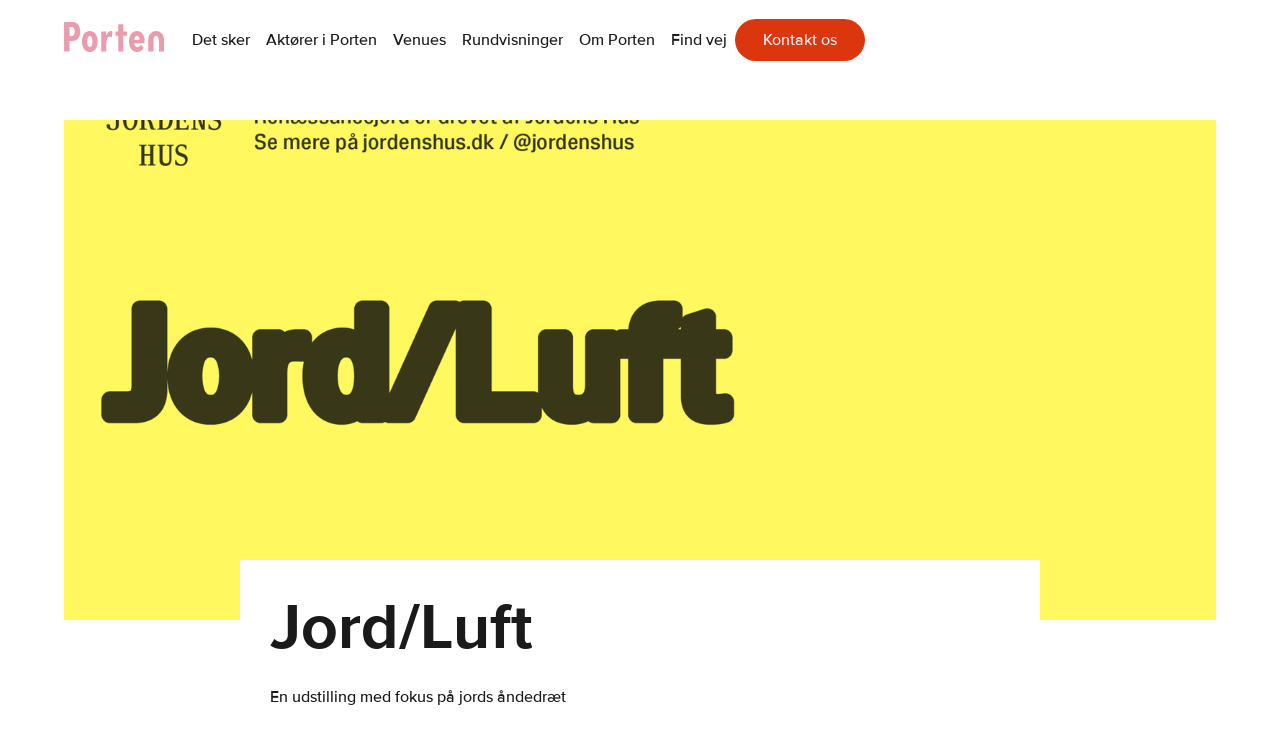

--- FILE ---
content_type: text/html; charset=utf-8
request_url: https://www.porten.dk/events/jord-luft
body_size: 5943
content:
<!DOCTYPE html><!-- This site was created in Webflow. https://webflow.com --><!-- Last Published: Sat Nov 01 2025 13:35:41 GMT+0000 (Coordinated Universal Time) --><html data-wf-domain="www.porten.dk" data-wf-page="64944e8d66c10cf4aff25e82" data-wf-site="63cf91fabaf033a192a76f1d" lang="da" data-wf-collection="64944e8d66c10cf4aff25ece" data-wf-item-slug="jord-luft"><head><meta charset="utf-8"/><title>Jord/Luft - Porten</title><meta content="En udstilling med fokus på jords åndedræt" name="description"/><meta content="Jord/Luft - Porten" property="og:title"/><meta content="En udstilling med fokus på jords åndedræt" property="og:description"/><meta content="" property="og:image"/><meta content="Jord/Luft - Porten" property="twitter:title"/><meta content="En udstilling med fokus på jords åndedræt" property="twitter:description"/><meta content="" property="twitter:image"/><meta property="og:type" content="website"/><meta content="summary_large_image" name="twitter:card"/><meta content="width=device-width, initial-scale=1" name="viewport"/><meta content="Y6WNShmHnpE-sdadR46OMWKZW113J1BfYrE6ZmG19wA" name="google-site-verification"/><meta content="Webflow" name="generator"/><link href="https://cdn.prod.website-files.com/63cf91fabaf033a192a76f1d/css/porten.webflow.shared.2d88331bd.css" rel="stylesheet" type="text/css"/><script type="text/javascript">!function(o,c){var n=c.documentElement,t=" w-mod-";n.className+=t+"js",("ontouchstart"in o||o.DocumentTouch&&c instanceof DocumentTouch)&&(n.className+=t+"touch")}(window,document);</script><link href="https://cdn.prod.website-files.com/63cf91fabaf033a192a76f1d/63cfb216c43ad333a1ff71b9_porten-32px.png" rel="shortcut icon" type="image/x-icon"/><link href="https://cdn.prod.website-files.com/63cf91fabaf033a192a76f1d/63cf94cc31fcb0803b20311a_porten-256px.png" rel="apple-touch-icon"/><script id="Cookiebot" src="https://consent.cookiebot.com/uc.js" data-cbid="e8ee5c7e-8e90-4e16-bbdf-0940a8b8706b" data-blockingmode="auto" type="text/javascript"></script>

<!-- Google Tag Manager -->
<script>(function(w,d,s,l,i){w[l]=w[l]||[];w[l].push({'gtm.start':
new Date().getTime(),event:'gtm.js'});var f=d.getElementsByTagName(s)[0],
j=d.createElement(s),dl=l!='dataLayer'?'&l='+l:'';j.async=true;j.src=
'https://www.googletagmanager.com/gtm.js?id='+i+dl;f.parentNode.insertBefore(j,f);
})(window,document,'script','dataLayer','GTM-P3W48GS3');</script>
<!-- End Google Tag Manager -->

<!-- Google tag (gtag.js) -->
<script async src="https://www.googletagmanager.com/gtag/js?id=G-XSZJ09BHS3"></script>
<script>
  window.dataLayer = window.dataLayer || [];
  function gtag(){dataLayer.push(arguments);}
  gtag('js', new Date());

  gtag('config', 'G-XSZJ09BHS3');
</script></head><body><div data-collapse="medium" data-animation="default" data-duration="400" data-doc-height="1" data-easing="ease" data-easing2="ease" role="banner" class="nav-wrapper w-nav"><div class="container flex-v-center w-container"><a href="/" class="brand w-nav-brand"><div class="porten-logo w-embed"><svg xmlns="http://www.w3.org/2000/svg" xmlns:xlink="http://www.w3.org/1999/xlink" width="100%" height="100%" viewBox="0 0 67.796 20.021">
  <defs>
    <clipPath id="clip-path">
      <rect id="Rectangle_6618" data-name="Rectangle 6618" width="67.796" height="20.021" transform="translate(0 0)" fill="none"/>
    </clipPath>
  </defs>
  <g id="Group_4137" data-name="Group 4137" transform="translate(0 0)">
    <g id="Group_4136" data-name="Group 4136" clip-path="url(#clip-path)">
      <path id="Path_977" data-name="Path 977" d="M5.976,0c3.253,0,5,2.942,5,6.369C10.98,9.825,9.229,12.6,6,12.6H3.7v7.084H0V0ZM5.615,9.368c1.084,0,1.64-1.4,1.64-3,0-1.571-.528-3-1.612-3H3.7v6Z" fill="currentColor"/>
      <path id="Path_978" data-name="Path 978" d="M12.149,13.023C12.149,8.8,14.289,6,17.486,6,20.655,6,22.8,8.8,22.8,13.023c0,4.2-2.14,7-5.309,7-3.2,0-5.337-2.8-5.337-7m7.116,0c0-2.2-.722-3.684-1.779-3.684-1.084,0-1.807,1.485-1.807,3.684s.723,3.656,1.807,3.656c1.057,0,1.779-1.456,1.779-3.656" fill="currentColor"/>
      <path id="Path_979" data-name="Path 979" d="M32.909,6.454l-.472,3.855A2.568,2.568,0,0,0,30.852,9.8c-1.306,0-2.14,1.856-2.14,4.626v5.256H25.237V6.34h3.447v2.8C29.24,7.082,30.435,6,31.547,6a2.183,2.183,0,0,1,1.362.457" fill="currentColor"/>
      <path id="Path_980" data-name="Path 980" d="M42.726,6.34V9.168H40.192v10.51H36.717V9.168H34.938V6.34h1.779V1.485h3.475V6.34Z" fill="currentColor"/>
      <path id="Path_981" data-name="Path 981" d="M54.542,14.194H47.621c.25,1.857,1.139,2.628,2.14,2.628a3.155,3.155,0,0,0,2.446-1.628l1.807,2.028a5.1,5.1,0,0,1-4.476,2.8c-3.168,0-5.448-2.8-5.448-7.055,0-4,2-6.969,5.337-6.969,3.086,0,5.2,2.542,5.2,6.769,0,.343-.027.885-.083,1.428m-3.308-2.342c.028-1.8-.778-2.656-1.723-2.656-1,0-1.668.886-1.89,2.656Z" fill="currentColor"/>
      <path id="Path_982" data-name="Path 982" d="M60.64,19.668l0-6.516c0-2.815.645-3.9,1.8-3.9s1.9,1.089,1.9,3.9v6.516H67.8l0-8.142a5.33,5.33,0,1,0-10.651,0v8.142Z" fill="currentColor"/>
    </g>
  </g>
</svg></div></a><nav role="navigation" class="nav-menu w-nav-menu"><a href="/" class="nav-link w-nav-link">Det sker</a><a href="/faellesskabet-porten" class="nav-link w-nav-link">Aktører i Porten</a><a href="/venues" class="nav-link w-nav-link">Venues</a><a href="/rundvisninger" class="nav-link w-nav-link">Rundvisninger</a><a href="/porten" class="nav-link w-nav-link">Om Porten</a><a href="/find-vej" class="nav-link w-nav-link">Find vej</a><a href="/kontakt" class="nav-link button w-nav-link">Kontakt os</a></nav><div data-w-id="54771836-0728-90bd-edce-a15907266981" class="nav-menu-button w-nav-button"><div class="burger"><div class="burgerline top"></div><div class="burgerline mid"></div><div class="burgerline bot"></div></div></div><div data-w-id="6a58ac5c-656f-3e0a-a7b0-d5ffc4c6a0c9" class="nav-menu-close"></div></div></div><div class="section more-padding-top"><div class="container w-container"><div class="news-main-image-wrapper"><img src="https://cdn.prod.website-files.com/63cf91fabaf033dbb5a76f49/65362b92ad4bd95a5e6468eb_Jordluft-01.png" loading="lazy" alt="" sizes="90vw" srcset="https://cdn.prod.website-files.com/63cf91fabaf033dbb5a76f49/65362b92ad4bd95a5e6468eb_Jordluft-01-p-500.png 500w, https://cdn.prod.website-files.com/63cf91fabaf033dbb5a76f49/65362b92ad4bd95a5e6468eb_Jordluft-01-p-800.png 800w, https://cdn.prod.website-files.com/63cf91fabaf033dbb5a76f49/65362b92ad4bd95a5e6468eb_Jordluft-01-p-1080.png 1080w, https://cdn.prod.website-files.com/63cf91fabaf033dbb5a76f49/65362b92ad4bd95a5e6468eb_Jordluft-01-p-1600.png 1600w, https://cdn.prod.website-files.com/63cf91fabaf033dbb5a76f49/65362b92ad4bd95a5e6468eb_Jordluft-01-p-2000.png 2000w, https://cdn.prod.website-files.com/63cf91fabaf033dbb5a76f49/65362b92ad4bd95a5e6468eb_Jordluft-01-p-2600.png 2600w, https://cdn.prod.website-files.com/63cf91fabaf033dbb5a76f49/65362b92ad4bd95a5e6468eb_Jordluft-01.png 4500w" class="_100-width-height-cover"/></div><div class="blog-intro-wrapper"><h1>Jord/Luft</h1><p class="_40-b-margin">En udstilling med fokus på jords åndedræt</p><div class="event-information-wrapper"><h1 class="event-info"></h1><div class="event-information-container"><div class="event-info-wraper"><div class="icon-container"><div class="calendar-icon w-embed"><svg xmlns="http://www.w3.org/2000/svg" x="0px" y="0px"
width="100%" height="100&"
viewBox="0 0 24 24">
    <path d="M 6 1 L 6 3 L 5 3 C 3.9 3 3 3.9 3 5 L 3 19 C 3 20.1 3.9 21 5 21 L 19 21 C 20.1 21 21 20.1 21 19 L 21 5 C 21 3.9 20.1 3 19 3 L 18 3 L 18 1 L 16 1 L 16 3 L 8 3 L 8 1 L 6 1 z M 5 5 L 6 5 L 8 5 L 16 5 L 18 5 L 19 5 L 19 7 L 5 7 L 5 5 z M 5 9 L 19 9 L 19 19 L 5 19 L 5 9 z" fill="currentColor"></path>
</svg></div></div><div class="event-card-date-wrapper w-condition-invisible"><div class="event-date">30</div><div class="event-date">11</div><div class="event-date">2023</div></div><div class="event-card-date-wrapper"><div class="event-date">Torsdag og Søndag kl. 11-15</div></div></div><div class="event-info-wraper w-condition-invisible"><div id="w-node-cf596620-3d62-8803-6afa-c9c5934312f8-aff25e82" class="w-condition-invisible">Af</div><div class="event-card-actors w-condition-invisible"><div class="w-dyn-list"><div class="hide w-dyn-empty"><div>No items found.</div></div></div></div></div><div class="event-info-wraper"><div class="icon-container"><div class="place-icon w-embed"><svg xmlns="http://www.w3.org/2000/svg" x="0px" y="0px"
width="100%" height="100%"
viewBox="0 0 24 24">
    <path d="M 12 1 C 8.686 1 6 3.686 6 7 C 6 11.286 12 18 12 18 C 12 18 18 11.286 18 7 C 18 3.686 15.314 1 12 1 z M 12 3 C 14.206 3 16 4.794 16 7 C 16 9.01 13.919047 12.360375 11.998047 14.859375 C 10.077047 12.364375 8 9.016 8 7 C 8 4.794 9.794 3 12 3 z M 12 5 A 2 2 0 0 0 10 7 A 2 2 0 0 0 12 9 A 2 2 0 0 0 14 7 A 2 2 0 0 0 12 5 z M 7.4804688 15.435547 C 4.2314687 16.095547 2 17.442 2 19 C 2 21.209 6.477 23 12 23 C 17.523 23 22 21.209 22 19 C 22 17.442 19.768531 16.096547 16.519531 15.435547 C 16.067531 16.096547 15.624797 16.702422 15.216797 17.232422 C 17.948797 17.646422 19.566219 18.512047 19.949219 18.998047 C 19.434219 19.652047 16.695953 20.998047 12.001953 20.998047 L 12 21.001953 L 11.998047 21 C 7.3040469 21 4.5667813 19.655 4.0507812 19 C 4.4337813 18.513 6.0502031 17.645422 8.7832031 17.232422 C 8.3752031 16.701422 7.9324688 16.095547 7.4804688 15.435547 z" fill="currentColor"></path>
</svg></div></div><div class="event-card-location-wrapper"><a href="#" class="underlined w-condition-invisible w-dyn-bind-empty"></a><div class="w-dyn-bind-empty"></div><div class="lokale-event-wrapper"><div class="event-date">Renæssancejord</div></div></div></div></div><div class="lokal-image"><img loading="lazy" alt="" src="https://cdn.prod.website-files.com/63cf91fabaf033dbb5a76f49/6511920c0b8b4e076a3b7d78_ren%C3%A6ssancejord.webp" sizes="(max-width: 767px) 90vw, (max-width: 991px) 82vw, 738px" srcset="https://cdn.prod.website-files.com/63cf91fabaf033dbb5a76f49/6511920c0b8b4e076a3b7d78_ren%C3%A6ssancejord-p-500.webp 500w, https://cdn.prod.website-files.com/63cf91fabaf033dbb5a76f49/6511920c0b8b4e076a3b7d78_ren%C3%A6ssancejord-p-800.webp 800w, https://cdn.prod.website-files.com/63cf91fabaf033dbb5a76f49/6511920c0b8b4e076a3b7d78_ren%C3%A6ssancejord-p-1080.webp 1080w, https://cdn.prod.website-files.com/63cf91fabaf033dbb5a76f49/6511920c0b8b4e076a3b7d78_ren%C3%A6ssancejord.webp 1440w" class="lokal"/></div><div class="event-information-container button w-condition-invisible"><a href="#" class="button-primary external w-inline-block w-condition-invisible"><div class="button-elements"><div class="_10-r-margin w-dyn-bind-empty"></div><div class="external-icon w-embed"><svg xmlns="http://www.w3.org/2000/svg" x="0px" y="0px"
width="100%" height="100%"
viewBox="0 0 24 24">
<path d="M 5 3 C 3.9069372 3 3 3.9069372 3 5 L 3 19 C 3 20.093063 3.9069372 21 5 21 L 19 21 C 20.093063 21 21 20.093063 21 19 L 21 12 L 19 12 L 19 19 L 5 19 L 5 5 L 12 5 L 12 3 L 5 3 z M 14 3 L 14 5 L 17.585938 5 L 8.2929688 14.292969 L 9.7070312 15.707031 L 19 6.4140625 L 19 10 L 21 10 L 21 3 L 14 3 z" fill="currentColor"></path>
</svg></div></div></a></div></div></div><div class="blog-text-container"><div class="rich-text w-richtext"><p><strong>Jord/Luft</strong><br/><br/></p><p>Renæssancejord byder velkommen til dobbelt-udstillingen Jord/Luft i Porten Vridsløse med billed- og performancekunstner Sophie Dupont og den kunstneriske forskningsgruppe Vibrant Soils, bestående af billedkunstner Sarah Trahan, designforsker Louise Permiin, og biolog og seniorforsker emeritus Paul Henning Krogh fra Aarhus Universitet. Den brune muld danner atter afsæt for kunstværker, der på forskellig måde hylder den levende jord, der er tæt forbundet med og afhængig af luften, som alt levende indånder.<br/></p><p><br/></p><p>Udstillingen kører fra den 29 oktober - 30 november. <br/></p><p>Åbningstider kl. 11-15 torsdag og søndag i udstillingsperioden.<br/></p><p>Gratis</p><p>‍</p></div></div><div class="blog-images-container"><div class="blog-image-container"><img src="" loading="lazy" alt="" class="blog-image w-dyn-bind-empty"/></div><div class="blog-image-container"><img src="" loading="lazy" alt="" class="blog-image w-dyn-bind-empty"/></div></div><div class="blog-text-container"><div class="rich-text w-dyn-bind-empty w-richtext"></div></div></div></div><footer id="footer" class="footer"><div class="footer-flex-container"><div class="footer-logo-wrapper"><a href="#" class="footer-logo-container w-inline-block"><div class="porten-logo-footer w-embed"><svg xmlns="http://www.w3.org/2000/svg" width="100%" height="100%" viewBox="0 0 89.403 114.472">
  <g id="porten" transform="translate(7805.001 5186)">
    <path id="Path_991" data-name="Path 991" d="M89.4,114.472H0V54.108C0,22.25,18.375,0,44.686,0,71.014,0,89.4,22.25,89.4,54.108Zm-84.8-4.73H84.8V54.108c0-14.65-4-27.143-11.561-36.129A36.73,36.73,0,0,0,44.686,4.73,36.694,36.694,0,0,0,16.149,17.977C8.6,26.962,4.6,39.456,4.6,54.108Z" transform="translate(-7805 -5186)" fill="#f593a0"/>
    <path id="Path_992" data-name="Path 992" d="M16.931,85.021c3.253,0,5,2.942,5,6.369,0,3.456-1.751,6.226-4.976,6.226H14.652V104.7h-3.7V85.021Zm-.361,9.368c1.084,0,1.64-1.4,1.64-3,0-1.571-.528-3-1.612-3H14.652v6Z" transform="translate(-7805 -5186)" fill="#db360d"/>
    <path id="Path_993" data-name="Path 993" d="M23.1,98.044c0-4.227,2.14-7.026,5.337-7.026,3.169,0,5.309,2.8,5.309,7.026,0,4.2-2.14,7-5.309,7-3.2,0-5.337-2.8-5.337-7m7.116,0c0-2.2-.722-3.684-1.779-3.684-1.084,0-1.807,1.485-1.807,3.684s.723,3.656,1.807,3.656c1.057,0,1.779-1.456,1.779-3.656" transform="translate(-7805 -5186)" fill="#db360d"/>
    <path id="Path_994" data-name="Path 994" d="M43.864,91.476l-.472,3.854a2.567,2.567,0,0,0-1.585-.512c-1.306,0-2.14,1.856-2.14,4.626V104.7H36.192V91.361h3.447v2.8c.556-2.056,1.751-3.142,2.863-3.142a2.182,2.182,0,0,1,1.362.458" transform="translate(-7805 -5186)" fill="#db360d"/>
    <path id="Path_995" data-name="Path 995" d="M53.681,91.361v2.828H51.147V104.7H47.672V94.189H45.893V91.361h1.779V86.506h3.475v4.855Z" transform="translate(-7805 -5186)" fill="#db360d"/>
    <path id="Path_996" data-name="Path 996" d="M65.5,99.215H58.577c.25,1.857,1.139,2.628,2.14,2.628a3.155,3.155,0,0,0,2.446-1.628l1.807,2.028a5.1,5.1,0,0,1-4.476,2.8c-3.168,0-5.448-2.8-5.448-7.055,0-4,2-6.969,5.337-6.969,3.086,0,5.2,2.542,5.2,6.769,0,.343-.027.885-.083,1.428M62.19,96.873c.028-1.8-.778-2.656-1.723-2.656-1,0-1.668.886-1.89,2.656Z" transform="translate(-7805 -5186)" fill="#db360d"/>
    <path id="Path_997" data-name="Path 997" d="M71.6,104.689l0-6.516c0-2.815.645-3.9,1.8-3.9s1.9,1.089,1.9,3.9v6.516h3.457l0-8.142a5.33,5.33,0,1,0-10.651,0v8.142Z" transform="translate(-7805 -5186)" fill="#db360d"/>
    <rect id="Rectangle_6621" data-name="Rectangle 6621" width="89.402" height="114.472" transform="translate(-7805 -5186)" fill="none"/>
  </g>
</svg></div></a><div class="footer-text">Porten Vridsløse<br/>Fængselsvej 39<br/>2620 Albertslund</div></div><div class="footer-grid"><div class="links-container"><div class="footer-heading">Porten</div><ul role="list" class="w-list-unstyled"><li class="footer-links"><a href="/" class="footer-link">Det sker</a><a href="/faellesskabet-porten" class="footer-link">Aktører i Porten</a><a href="/venues" class="footer-link">Venues</a><a href="/rundvisninger" class="footer-link">Rundvisninger</a><a href="/porten" class="footer-link">Om Porten</a><a href="/find-vej" class="footer-link">Find vej</a></li></ul></div><div class="links-container"><div class="footer-heading">Kontakt os</div><ul role="list" class="w-list-unstyled"><li><a href="/kontakt" class="footer-link">Kontakt</a></li></ul></div></div></div><div class="container footer-bottom-wrapper w-container"><div class="footer-bottom-wrapper"><div class="bottom-text-container"><a href="/privatlivspolitik" class="footer-link">Vilkår og Privatlivspolitik</a><a href="/cookiepolitik" class="footer-link">Cookiepolitik</a></div><div class="bottom-text-container"><a href="https://www.kvalifik.dk/" target="_blank" class="footer-link">Developed by Kvalifik</a><div class="footer-text">Porten © 2023</div></div></div></div></footer><script src="https://d3e54v103j8qbb.cloudfront.net/js/jquery-3.5.1.min.dc5e7f18c8.js?site=63cf91fabaf033a192a76f1d" type="text/javascript" integrity="sha256-9/aliU8dGd2tb6OSsuzixeV4y/faTqgFtohetphbbj0=" crossorigin="anonymous"></script><script src="https://cdn.prod.website-files.com/63cf91fabaf033a192a76f1d/js/webflow.schunk.36b8fb49256177c8.js" type="text/javascript"></script><script src="https://cdn.prod.website-files.com/63cf91fabaf033a192a76f1d/js/webflow.schunk.bafb8ec7b7e34b61.js" type="text/javascript"></script><script src="https://cdn.prod.website-files.com/63cf91fabaf033a192a76f1d/js/webflow.35468d37.e2907496efcbe51e.js" type="text/javascript"></script><script data-cookieconsent="ignore" src="https://d3e54v103j8qbb.cloudfront.net/js/jquery-3.5.1.min.dc5e7f18c8.js?site=61c041230304f51f5cdf195f" type="text/javascript" integrity="sha256-9/aliU8dGd2tb6OSsuzixeV4y/faTqgFtohetphbbj0=" crossorigin="anonymous"></script>

<!-- Start seamless-pagination custom code -->

<script src="https://cdnjs.cloudflare.com/ajax/libs/jquery.pjax/2.0.1/jquery.pjax.min.js"></script>
<script>
  var containerSelector = '#seamless-replace';
  $(document).pjax(
    '.w-pagination-wrapper a',
    containerSelector,
    {
      container: containerSelector, 
      fragment: containerSelector,
      scrollTo: false,
      timeout: 2500,
    }
  );
  // These 3 lines should reinitialize interactions
  $(document).on('pjax:end', function() {
    Webflow.require('ix2').init();
  });
</script>
<!-- End seamless-pagination custom code --></body></html>

--- FILE ---
content_type: text/css
request_url: https://cdn.prod.website-files.com/63cf91fabaf033a192a76f1d/css/porten.webflow.shared.2d88331bd.css
body_size: 18329
content:
html {
  -webkit-text-size-adjust: 100%;
  -ms-text-size-adjust: 100%;
  font-family: sans-serif;
}

body {
  margin: 0;
}

article, aside, details, figcaption, figure, footer, header, hgroup, main, menu, nav, section, summary {
  display: block;
}

audio, canvas, progress, video {
  vertical-align: baseline;
  display: inline-block;
}

audio:not([controls]) {
  height: 0;
  display: none;
}

[hidden], template {
  display: none;
}

a {
  background-color: #0000;
}

a:active, a:hover {
  outline: 0;
}

abbr[title] {
  border-bottom: 1px dotted;
}

b, strong {
  font-weight: bold;
}

dfn {
  font-style: italic;
}

h1 {
  margin: .67em 0;
  font-size: 2em;
}

mark {
  color: #000;
  background: #ff0;
}

small {
  font-size: 80%;
}

sub, sup {
  vertical-align: baseline;
  font-size: 75%;
  line-height: 0;
  position: relative;
}

sup {
  top: -.5em;
}

sub {
  bottom: -.25em;
}

img {
  border: 0;
}

svg:not(:root) {
  overflow: hidden;
}

hr {
  box-sizing: content-box;
  height: 0;
}

pre {
  overflow: auto;
}

code, kbd, pre, samp {
  font-family: monospace;
  font-size: 1em;
}

button, input, optgroup, select, textarea {
  color: inherit;
  font: inherit;
  margin: 0;
}

button {
  overflow: visible;
}

button, select {
  text-transform: none;
}

button, html input[type="button"], input[type="reset"] {
  -webkit-appearance: button;
  cursor: pointer;
}

button[disabled], html input[disabled] {
  cursor: default;
}

button::-moz-focus-inner, input::-moz-focus-inner {
  border: 0;
  padding: 0;
}

input {
  line-height: normal;
}

input[type="checkbox"], input[type="radio"] {
  box-sizing: border-box;
  padding: 0;
}

input[type="number"]::-webkit-inner-spin-button, input[type="number"]::-webkit-outer-spin-button {
  height: auto;
}

input[type="search"] {
  -webkit-appearance: none;
}

input[type="search"]::-webkit-search-cancel-button, input[type="search"]::-webkit-search-decoration {
  -webkit-appearance: none;
}

legend {
  border: 0;
  padding: 0;
}

textarea {
  overflow: auto;
}

optgroup {
  font-weight: bold;
}

table {
  border-collapse: collapse;
  border-spacing: 0;
}

td, th {
  padding: 0;
}

@font-face {
  font-family: webflow-icons;
  src: url("[data-uri]") format("truetype");
  font-weight: normal;
  font-style: normal;
}

[class^="w-icon-"], [class*=" w-icon-"] {
  speak: none;
  font-variant: normal;
  text-transform: none;
  -webkit-font-smoothing: antialiased;
  -moz-osx-font-smoothing: grayscale;
  font-style: normal;
  font-weight: normal;
  line-height: 1;
  font-family: webflow-icons !important;
}

.w-icon-slider-right:before {
  content: "";
}

.w-icon-slider-left:before {
  content: "";
}

.w-icon-nav-menu:before {
  content: "";
}

.w-icon-arrow-down:before, .w-icon-dropdown-toggle:before {
  content: "";
}

.w-icon-file-upload-remove:before {
  content: "";
}

.w-icon-file-upload-icon:before {
  content: "";
}

* {
  box-sizing: border-box;
}

html {
  height: 100%;
}

body {
  color: #333;
  background-color: #fff;
  min-height: 100%;
  margin: 0;
  font-family: Arial, sans-serif;
  font-size: 14px;
  line-height: 20px;
}

img {
  vertical-align: middle;
  max-width: 100%;
  display: inline-block;
}

html.w-mod-touch * {
  background-attachment: scroll !important;
}

.w-block {
  display: block;
}

.w-inline-block {
  max-width: 100%;
  display: inline-block;
}

.w-clearfix:before, .w-clearfix:after {
  content: " ";
  grid-area: 1 / 1 / 2 / 2;
  display: table;
}

.w-clearfix:after {
  clear: both;
}

.w-hidden {
  display: none;
}

.w-button {
  color: #fff;
  line-height: inherit;
  cursor: pointer;
  background-color: #3898ec;
  border: 0;
  border-radius: 0;
  padding: 9px 15px;
  text-decoration: none;
  display: inline-block;
}

input.w-button {
  -webkit-appearance: button;
}

html[data-w-dynpage] [data-w-cloak] {
  color: #0000 !important;
}

.w-code-block {
  margin: unset;
}

pre.w-code-block code {
  all: inherit;
}

.w-optimization {
  display: contents;
}

.w-webflow-badge, .w-webflow-badge > img {
  box-sizing: unset;
  width: unset;
  height: unset;
  max-height: unset;
  max-width: unset;
  min-height: unset;
  min-width: unset;
  margin: unset;
  padding: unset;
  float: unset;
  clear: unset;
  border: unset;
  border-radius: unset;
  background: unset;
  background-image: unset;
  background-position: unset;
  background-size: unset;
  background-repeat: unset;
  background-origin: unset;
  background-clip: unset;
  background-attachment: unset;
  background-color: unset;
  box-shadow: unset;
  transform: unset;
  direction: unset;
  font-family: unset;
  font-weight: unset;
  color: unset;
  font-size: unset;
  line-height: unset;
  font-style: unset;
  font-variant: unset;
  text-align: unset;
  letter-spacing: unset;
  -webkit-text-decoration: unset;
  text-decoration: unset;
  text-indent: unset;
  text-transform: unset;
  list-style-type: unset;
  text-shadow: unset;
  vertical-align: unset;
  cursor: unset;
  white-space: unset;
  word-break: unset;
  word-spacing: unset;
  word-wrap: unset;
  transition: unset;
}

.w-webflow-badge {
  white-space: nowrap;
  cursor: pointer;
  box-shadow: 0 0 0 1px #0000001a, 0 1px 3px #0000001a;
  visibility: visible !important;
  opacity: 1 !important;
  z-index: 2147483647 !important;
  color: #aaadb0 !important;
  overflow: unset !important;
  background-color: #fff !important;
  border-radius: 3px !important;
  width: auto !important;
  height: auto !important;
  margin: 0 !important;
  padding: 6px !important;
  font-size: 12px !important;
  line-height: 14px !important;
  text-decoration: none !important;
  display: inline-block !important;
  position: fixed !important;
  inset: auto 12px 12px auto !important;
  transform: none !important;
}

.w-webflow-badge > img {
  position: unset;
  visibility: unset !important;
  opacity: 1 !important;
  vertical-align: middle !important;
  display: inline-block !important;
}

h1, h2, h3, h4, h5, h6 {
  margin-bottom: 10px;
  font-weight: bold;
}

h1 {
  margin-top: 20px;
  font-size: 38px;
  line-height: 44px;
}

h2 {
  margin-top: 20px;
  font-size: 32px;
  line-height: 36px;
}

h3 {
  margin-top: 20px;
  font-size: 24px;
  line-height: 30px;
}

h4 {
  margin-top: 10px;
  font-size: 18px;
  line-height: 24px;
}

h5 {
  margin-top: 10px;
  font-size: 14px;
  line-height: 20px;
}

h6 {
  margin-top: 10px;
  font-size: 12px;
  line-height: 18px;
}

p {
  margin-top: 0;
  margin-bottom: 10px;
}

blockquote {
  border-left: 5px solid #e2e2e2;
  margin: 0 0 10px;
  padding: 10px 20px;
  font-size: 18px;
  line-height: 22px;
}

figure {
  margin: 0 0 10px;
}

figcaption {
  text-align: center;
  margin-top: 5px;
}

ul, ol {
  margin-top: 0;
  margin-bottom: 10px;
  padding-left: 40px;
}

.w-list-unstyled {
  padding-left: 0;
  list-style: none;
}

.w-embed:before, .w-embed:after {
  content: " ";
  grid-area: 1 / 1 / 2 / 2;
  display: table;
}

.w-embed:after {
  clear: both;
}

.w-video {
  width: 100%;
  padding: 0;
  position: relative;
}

.w-video iframe, .w-video object, .w-video embed {
  border: none;
  width: 100%;
  height: 100%;
  position: absolute;
  top: 0;
  left: 0;
}

fieldset {
  border: 0;
  margin: 0;
  padding: 0;
}

button, [type="button"], [type="reset"] {
  cursor: pointer;
  -webkit-appearance: button;
  border: 0;
}

.w-form {
  margin: 0 0 15px;
}

.w-form-done {
  text-align: center;
  background-color: #ddd;
  padding: 20px;
  display: none;
}

.w-form-fail {
  background-color: #ffdede;
  margin-top: 10px;
  padding: 10px;
  display: none;
}

label {
  margin-bottom: 5px;
  font-weight: bold;
  display: block;
}

.w-input, .w-select {
  color: #333;
  vertical-align: middle;
  background-color: #fff;
  border: 1px solid #ccc;
  width: 100%;
  height: 38px;
  margin-bottom: 10px;
  padding: 8px 12px;
  font-size: 14px;
  line-height: 1.42857;
  display: block;
}

.w-input::placeholder, .w-select::placeholder {
  color: #999;
}

.w-input:focus, .w-select:focus {
  border-color: #3898ec;
  outline: 0;
}

.w-input[disabled], .w-select[disabled], .w-input[readonly], .w-select[readonly], fieldset[disabled] .w-input, fieldset[disabled] .w-select {
  cursor: not-allowed;
}

.w-input[disabled]:not(.w-input-disabled), .w-select[disabled]:not(.w-input-disabled), .w-input[readonly], .w-select[readonly], fieldset[disabled]:not(.w-input-disabled) .w-input, fieldset[disabled]:not(.w-input-disabled) .w-select {
  background-color: #eee;
}

textarea.w-input, textarea.w-select {
  height: auto;
}

.w-select {
  background-color: #f3f3f3;
}

.w-select[multiple] {
  height: auto;
}

.w-form-label {
  cursor: pointer;
  margin-bottom: 0;
  font-weight: normal;
  display: inline-block;
}

.w-radio {
  margin-bottom: 5px;
  padding-left: 20px;
  display: block;
}

.w-radio:before, .w-radio:after {
  content: " ";
  grid-area: 1 / 1 / 2 / 2;
  display: table;
}

.w-radio:after {
  clear: both;
}

.w-radio-input {
  float: left;
  margin: 3px 0 0 -20px;
  line-height: normal;
}

.w-file-upload {
  margin-bottom: 10px;
  display: block;
}

.w-file-upload-input {
  opacity: 0;
  z-index: -100;
  width: .1px;
  height: .1px;
  position: absolute;
  overflow: hidden;
}

.w-file-upload-default, .w-file-upload-uploading, .w-file-upload-success {
  color: #333;
  display: inline-block;
}

.w-file-upload-error {
  margin-top: 10px;
  display: block;
}

.w-file-upload-default.w-hidden, .w-file-upload-uploading.w-hidden, .w-file-upload-error.w-hidden, .w-file-upload-success.w-hidden {
  display: none;
}

.w-file-upload-uploading-btn {
  cursor: pointer;
  background-color: #fafafa;
  border: 1px solid #ccc;
  margin: 0;
  padding: 8px 12px;
  font-size: 14px;
  font-weight: normal;
  display: flex;
}

.w-file-upload-file {
  background-color: #fafafa;
  border: 1px solid #ccc;
  flex-grow: 1;
  justify-content: space-between;
  margin: 0;
  padding: 8px 9px 8px 11px;
  display: flex;
}

.w-file-upload-file-name {
  font-size: 14px;
  font-weight: normal;
  display: block;
}

.w-file-remove-link {
  cursor: pointer;
  width: auto;
  height: auto;
  margin-top: 3px;
  margin-left: 10px;
  padding: 3px;
  display: block;
}

.w-icon-file-upload-remove {
  margin: auto;
  font-size: 10px;
}

.w-file-upload-error-msg {
  color: #ea384c;
  padding: 2px 0;
  display: inline-block;
}

.w-file-upload-info {
  padding: 0 12px;
  line-height: 38px;
  display: inline-block;
}

.w-file-upload-label {
  cursor: pointer;
  background-color: #fafafa;
  border: 1px solid #ccc;
  margin: 0;
  padding: 8px 12px;
  font-size: 14px;
  font-weight: normal;
  display: inline-block;
}

.w-icon-file-upload-icon, .w-icon-file-upload-uploading {
  width: 20px;
  margin-right: 8px;
  display: inline-block;
}

.w-icon-file-upload-uploading {
  height: 20px;
}

.w-container {
  max-width: 940px;
  margin-left: auto;
  margin-right: auto;
}

.w-container:before, .w-container:after {
  content: " ";
  grid-area: 1 / 1 / 2 / 2;
  display: table;
}

.w-container:after {
  clear: both;
}

.w-container .w-row {
  margin-left: -10px;
  margin-right: -10px;
}

.w-row:before, .w-row:after {
  content: " ";
  grid-area: 1 / 1 / 2 / 2;
  display: table;
}

.w-row:after {
  clear: both;
}

.w-row .w-row {
  margin-left: 0;
  margin-right: 0;
}

.w-col {
  float: left;
  width: 100%;
  min-height: 1px;
  padding-left: 10px;
  padding-right: 10px;
  position: relative;
}

.w-col .w-col {
  padding-left: 0;
  padding-right: 0;
}

.w-col-1 {
  width: 8.33333%;
}

.w-col-2 {
  width: 16.6667%;
}

.w-col-3 {
  width: 25%;
}

.w-col-4 {
  width: 33.3333%;
}

.w-col-5 {
  width: 41.6667%;
}

.w-col-6 {
  width: 50%;
}

.w-col-7 {
  width: 58.3333%;
}

.w-col-8 {
  width: 66.6667%;
}

.w-col-9 {
  width: 75%;
}

.w-col-10 {
  width: 83.3333%;
}

.w-col-11 {
  width: 91.6667%;
}

.w-col-12 {
  width: 100%;
}

.w-hidden-main {
  display: none !important;
}

@media screen and (max-width: 991px) {
  .w-container {
    max-width: 728px;
  }

  .w-hidden-main {
    display: inherit !important;
  }

  .w-hidden-medium {
    display: none !important;
  }

  .w-col-medium-1 {
    width: 8.33333%;
  }

  .w-col-medium-2 {
    width: 16.6667%;
  }

  .w-col-medium-3 {
    width: 25%;
  }

  .w-col-medium-4 {
    width: 33.3333%;
  }

  .w-col-medium-5 {
    width: 41.6667%;
  }

  .w-col-medium-6 {
    width: 50%;
  }

  .w-col-medium-7 {
    width: 58.3333%;
  }

  .w-col-medium-8 {
    width: 66.6667%;
  }

  .w-col-medium-9 {
    width: 75%;
  }

  .w-col-medium-10 {
    width: 83.3333%;
  }

  .w-col-medium-11 {
    width: 91.6667%;
  }

  .w-col-medium-12 {
    width: 100%;
  }

  .w-col-stack {
    width: 100%;
    left: auto;
    right: auto;
  }
}

@media screen and (max-width: 767px) {
  .w-hidden-main, .w-hidden-medium {
    display: inherit !important;
  }

  .w-hidden-small {
    display: none !important;
  }

  .w-row, .w-container .w-row {
    margin-left: 0;
    margin-right: 0;
  }

  .w-col {
    width: 100%;
    left: auto;
    right: auto;
  }

  .w-col-small-1 {
    width: 8.33333%;
  }

  .w-col-small-2 {
    width: 16.6667%;
  }

  .w-col-small-3 {
    width: 25%;
  }

  .w-col-small-4 {
    width: 33.3333%;
  }

  .w-col-small-5 {
    width: 41.6667%;
  }

  .w-col-small-6 {
    width: 50%;
  }

  .w-col-small-7 {
    width: 58.3333%;
  }

  .w-col-small-8 {
    width: 66.6667%;
  }

  .w-col-small-9 {
    width: 75%;
  }

  .w-col-small-10 {
    width: 83.3333%;
  }

  .w-col-small-11 {
    width: 91.6667%;
  }

  .w-col-small-12 {
    width: 100%;
  }
}

@media screen and (max-width: 479px) {
  .w-container {
    max-width: none;
  }

  .w-hidden-main, .w-hidden-medium, .w-hidden-small {
    display: inherit !important;
  }

  .w-hidden-tiny {
    display: none !important;
  }

  .w-col {
    width: 100%;
  }

  .w-col-tiny-1 {
    width: 8.33333%;
  }

  .w-col-tiny-2 {
    width: 16.6667%;
  }

  .w-col-tiny-3 {
    width: 25%;
  }

  .w-col-tiny-4 {
    width: 33.3333%;
  }

  .w-col-tiny-5 {
    width: 41.6667%;
  }

  .w-col-tiny-6 {
    width: 50%;
  }

  .w-col-tiny-7 {
    width: 58.3333%;
  }

  .w-col-tiny-8 {
    width: 66.6667%;
  }

  .w-col-tiny-9 {
    width: 75%;
  }

  .w-col-tiny-10 {
    width: 83.3333%;
  }

  .w-col-tiny-11 {
    width: 91.6667%;
  }

  .w-col-tiny-12 {
    width: 100%;
  }
}

.w-widget {
  position: relative;
}

.w-widget-map {
  width: 100%;
  height: 400px;
}

.w-widget-map label {
  width: auto;
  display: inline;
}

.w-widget-map img {
  max-width: inherit;
}

.w-widget-map .gm-style-iw {
  text-align: center;
}

.w-widget-map .gm-style-iw > button {
  display: none !important;
}

.w-widget-twitter {
  overflow: hidden;
}

.w-widget-twitter-count-shim {
  vertical-align: top;
  text-align: center;
  background: #fff;
  border: 1px solid #758696;
  border-radius: 3px;
  width: 28px;
  height: 20px;
  display: inline-block;
  position: relative;
}

.w-widget-twitter-count-shim * {
  pointer-events: none;
  -webkit-user-select: none;
  user-select: none;
}

.w-widget-twitter-count-shim .w-widget-twitter-count-inner {
  text-align: center;
  color: #999;
  font-family: serif;
  font-size: 15px;
  line-height: 12px;
  position: relative;
}

.w-widget-twitter-count-shim .w-widget-twitter-count-clear {
  display: block;
  position: relative;
}

.w-widget-twitter-count-shim.w--large {
  width: 36px;
  height: 28px;
}

.w-widget-twitter-count-shim.w--large .w-widget-twitter-count-inner {
  font-size: 18px;
  line-height: 18px;
}

.w-widget-twitter-count-shim:not(.w--vertical) {
  margin-left: 5px;
  margin-right: 8px;
}

.w-widget-twitter-count-shim:not(.w--vertical).w--large {
  margin-left: 6px;
}

.w-widget-twitter-count-shim:not(.w--vertical):before, .w-widget-twitter-count-shim:not(.w--vertical):after {
  content: " ";
  pointer-events: none;
  border: solid #0000;
  width: 0;
  height: 0;
  position: absolute;
  top: 50%;
  left: 0;
}

.w-widget-twitter-count-shim:not(.w--vertical):before {
  border-width: 4px;
  border-color: #75869600 #5d6c7b #75869600 #75869600;
  margin-top: -4px;
  margin-left: -9px;
}

.w-widget-twitter-count-shim:not(.w--vertical).w--large:before {
  border-width: 5px;
  margin-top: -5px;
  margin-left: -10px;
}

.w-widget-twitter-count-shim:not(.w--vertical):after {
  border-width: 4px;
  border-color: #fff0 #fff #fff0 #fff0;
  margin-top: -4px;
  margin-left: -8px;
}

.w-widget-twitter-count-shim:not(.w--vertical).w--large:after {
  border-width: 5px;
  margin-top: -5px;
  margin-left: -9px;
}

.w-widget-twitter-count-shim.w--vertical {
  width: 61px;
  height: 33px;
  margin-bottom: 8px;
}

.w-widget-twitter-count-shim.w--vertical:before, .w-widget-twitter-count-shim.w--vertical:after {
  content: " ";
  pointer-events: none;
  border: solid #0000;
  width: 0;
  height: 0;
  position: absolute;
  top: 100%;
  left: 50%;
}

.w-widget-twitter-count-shim.w--vertical:before {
  border-width: 5px;
  border-color: #5d6c7b #75869600 #75869600;
  margin-left: -5px;
}

.w-widget-twitter-count-shim.w--vertical:after {
  border-width: 4px;
  border-color: #fff #fff0 #fff0;
  margin-left: -4px;
}

.w-widget-twitter-count-shim.w--vertical .w-widget-twitter-count-inner {
  font-size: 18px;
  line-height: 22px;
}

.w-widget-twitter-count-shim.w--vertical.w--large {
  width: 76px;
}

.w-background-video {
  color: #fff;
  height: 500px;
  position: relative;
  overflow: hidden;
}

.w-background-video > video {
  object-fit: cover;
  z-index: -100;
  background-position: 50%;
  background-size: cover;
  width: 100%;
  height: 100%;
  margin: auto;
  position: absolute;
  inset: -100%;
}

.w-background-video > video::-webkit-media-controls-start-playback-button {
  -webkit-appearance: none;
  display: none !important;
}

.w-background-video--control {
  background-color: #0000;
  padding: 0;
  position: absolute;
  bottom: 1em;
  right: 1em;
}

.w-background-video--control > [hidden] {
  display: none !important;
}

.w-slider {
  text-align: center;
  clear: both;
  -webkit-tap-highlight-color: #0000;
  tap-highlight-color: #0000;
  background: #ddd;
  height: 300px;
  position: relative;
}

.w-slider-mask {
  z-index: 1;
  white-space: nowrap;
  height: 100%;
  display: block;
  position: relative;
  left: 0;
  right: 0;
  overflow: hidden;
}

.w-slide {
  vertical-align: top;
  white-space: normal;
  text-align: left;
  width: 100%;
  height: 100%;
  display: inline-block;
  position: relative;
}

.w-slider-nav {
  z-index: 2;
  text-align: center;
  -webkit-tap-highlight-color: #0000;
  tap-highlight-color: #0000;
  height: 40px;
  margin: auto;
  padding-top: 10px;
  position: absolute;
  inset: auto 0 0;
}

.w-slider-nav.w-round > div {
  border-radius: 100%;
}

.w-slider-nav.w-num > div {
  font-size: inherit;
  line-height: inherit;
  width: auto;
  height: auto;
  padding: .2em .5em;
}

.w-slider-nav.w-shadow > div {
  box-shadow: 0 0 3px #3336;
}

.w-slider-nav-invert {
  color: #fff;
}

.w-slider-nav-invert > div {
  background-color: #2226;
}

.w-slider-nav-invert > div.w-active {
  background-color: #222;
}

.w-slider-dot {
  cursor: pointer;
  background-color: #fff6;
  width: 1em;
  height: 1em;
  margin: 0 3px .5em;
  transition: background-color .1s, color .1s;
  display: inline-block;
  position: relative;
}

.w-slider-dot.w-active {
  background-color: #fff;
}

.w-slider-dot:focus {
  outline: none;
  box-shadow: 0 0 0 2px #fff;
}

.w-slider-dot:focus.w-active {
  box-shadow: none;
}

.w-slider-arrow-left, .w-slider-arrow-right {
  cursor: pointer;
  color: #fff;
  -webkit-tap-highlight-color: #0000;
  tap-highlight-color: #0000;
  -webkit-user-select: none;
  user-select: none;
  width: 80px;
  margin: auto;
  font-size: 40px;
  position: absolute;
  inset: 0;
  overflow: hidden;
}

.w-slider-arrow-left [class^="w-icon-"], .w-slider-arrow-right [class^="w-icon-"], .w-slider-arrow-left [class*=" w-icon-"], .w-slider-arrow-right [class*=" w-icon-"] {
  position: absolute;
}

.w-slider-arrow-left:focus, .w-slider-arrow-right:focus {
  outline: 0;
}

.w-slider-arrow-left {
  z-index: 3;
  right: auto;
}

.w-slider-arrow-right {
  z-index: 4;
  left: auto;
}

.w-icon-slider-left, .w-icon-slider-right {
  width: 1em;
  height: 1em;
  margin: auto;
  inset: 0;
}

.w-slider-aria-label {
  clip: rect(0 0 0 0);
  border: 0;
  width: 1px;
  height: 1px;
  margin: -1px;
  padding: 0;
  position: absolute;
  overflow: hidden;
}

.w-slider-force-show {
  display: block !important;
}

.w-dropdown {
  text-align: left;
  z-index: 900;
  margin-left: auto;
  margin-right: auto;
  display: inline-block;
  position: relative;
}

.w-dropdown-btn, .w-dropdown-toggle, .w-dropdown-link {
  vertical-align: top;
  color: #222;
  text-align: left;
  white-space: nowrap;
  margin-left: auto;
  margin-right: auto;
  padding: 20px;
  text-decoration: none;
  position: relative;
}

.w-dropdown-toggle {
  -webkit-user-select: none;
  user-select: none;
  cursor: pointer;
  padding-right: 40px;
  display: inline-block;
}

.w-dropdown-toggle:focus {
  outline: 0;
}

.w-icon-dropdown-toggle {
  width: 1em;
  height: 1em;
  margin: auto 20px auto auto;
  position: absolute;
  top: 0;
  bottom: 0;
  right: 0;
}

.w-dropdown-list {
  background: #ddd;
  min-width: 100%;
  display: none;
  position: absolute;
}

.w-dropdown-list.w--open {
  display: block;
}

.w-dropdown-link {
  color: #222;
  padding: 10px 20px;
  display: block;
}

.w-dropdown-link.w--current {
  color: #0082f3;
}

.w-dropdown-link:focus {
  outline: 0;
}

@media screen and (max-width: 767px) {
  .w-nav-brand {
    padding-left: 10px;
  }
}

.w-lightbox-backdrop {
  cursor: auto;
  letter-spacing: normal;
  text-indent: 0;
  text-shadow: none;
  text-transform: none;
  visibility: visible;
  white-space: normal;
  word-break: normal;
  word-spacing: normal;
  word-wrap: normal;
  color: #fff;
  text-align: center;
  z-index: 2000;
  opacity: 0;
  -webkit-user-select: none;
  -moz-user-select: none;
  -webkit-tap-highlight-color: transparent;
  background: #000000e6;
  outline: 0;
  font-family: Helvetica Neue, Helvetica, Ubuntu, Segoe UI, Verdana, sans-serif;
  font-size: 17px;
  font-style: normal;
  font-weight: 300;
  line-height: 1.2;
  list-style: disc;
  position: fixed;
  inset: 0;
  -webkit-transform: translate(0);
}

.w-lightbox-backdrop, .w-lightbox-container {
  -webkit-overflow-scrolling: touch;
  height: 100%;
  overflow: auto;
}

.w-lightbox-content {
  height: 100vh;
  position: relative;
  overflow: hidden;
}

.w-lightbox-view {
  opacity: 0;
  width: 100vw;
  height: 100vh;
  position: absolute;
}

.w-lightbox-view:before {
  content: "";
  height: 100vh;
}

.w-lightbox-group, .w-lightbox-group .w-lightbox-view, .w-lightbox-group .w-lightbox-view:before {
  height: 86vh;
}

.w-lightbox-frame, .w-lightbox-view:before {
  vertical-align: middle;
  display: inline-block;
}

.w-lightbox-figure {
  margin: 0;
  position: relative;
}

.w-lightbox-group .w-lightbox-figure {
  cursor: pointer;
}

.w-lightbox-img {
  width: auto;
  max-width: none;
  height: auto;
}

.w-lightbox-image {
  float: none;
  max-width: 100vw;
  max-height: 100vh;
  display: block;
}

.w-lightbox-group .w-lightbox-image {
  max-height: 86vh;
}

.w-lightbox-caption {
  text-align: left;
  text-overflow: ellipsis;
  white-space: nowrap;
  background: #0006;
  padding: .5em 1em;
  position: absolute;
  bottom: 0;
  left: 0;
  right: 0;
  overflow: hidden;
}

.w-lightbox-embed {
  width: 100%;
  height: 100%;
  position: absolute;
  inset: 0;
}

.w-lightbox-control {
  cursor: pointer;
  background-position: center;
  background-repeat: no-repeat;
  background-size: 24px;
  width: 4em;
  transition: all .3s;
  position: absolute;
  top: 0;
}

.w-lightbox-left {
  background-image: url("[data-uri]");
  display: none;
  bottom: 0;
  left: 0;
}

.w-lightbox-right {
  background-image: url("[data-uri]");
  display: none;
  bottom: 0;
  right: 0;
}

.w-lightbox-close {
  background-image: url("[data-uri]");
  background-size: 18px;
  height: 2.6em;
  right: 0;
}

.w-lightbox-strip {
  white-space: nowrap;
  padding: 0 1vh;
  line-height: 0;
  position: absolute;
  bottom: 0;
  left: 0;
  right: 0;
  overflow: auto hidden;
}

.w-lightbox-item {
  box-sizing: content-box;
  cursor: pointer;
  width: 10vh;
  padding: 2vh 1vh;
  display: inline-block;
  -webkit-transform: translate3d(0, 0, 0);
}

.w-lightbox-active {
  opacity: .3;
}

.w-lightbox-thumbnail {
  background: #222;
  height: 10vh;
  position: relative;
  overflow: hidden;
}

.w-lightbox-thumbnail-image {
  position: absolute;
  top: 0;
  left: 0;
}

.w-lightbox-thumbnail .w-lightbox-tall {
  width: 100%;
  top: 50%;
  transform: translate(0, -50%);
}

.w-lightbox-thumbnail .w-lightbox-wide {
  height: 100%;
  left: 50%;
  transform: translate(-50%);
}

.w-lightbox-spinner {
  box-sizing: border-box;
  border: 5px solid #0006;
  border-radius: 50%;
  width: 40px;
  height: 40px;
  margin-top: -20px;
  margin-left: -20px;
  animation: .8s linear infinite spin;
  position: absolute;
  top: 50%;
  left: 50%;
}

.w-lightbox-spinner:after {
  content: "";
  border: 3px solid #0000;
  border-bottom-color: #fff;
  border-radius: 50%;
  position: absolute;
  inset: -4px;
}

.w-lightbox-hide {
  display: none;
}

.w-lightbox-noscroll {
  overflow: hidden;
}

@media (min-width: 768px) {
  .w-lightbox-content {
    height: 96vh;
    margin-top: 2vh;
  }

  .w-lightbox-view, .w-lightbox-view:before {
    height: 96vh;
  }

  .w-lightbox-group, .w-lightbox-group .w-lightbox-view, .w-lightbox-group .w-lightbox-view:before {
    height: 84vh;
  }

  .w-lightbox-image {
    max-width: 96vw;
    max-height: 96vh;
  }

  .w-lightbox-group .w-lightbox-image {
    max-width: 82.3vw;
    max-height: 84vh;
  }

  .w-lightbox-left, .w-lightbox-right {
    opacity: .5;
    display: block;
  }

  .w-lightbox-close {
    opacity: .8;
  }

  .w-lightbox-control:hover {
    opacity: 1;
  }
}

.w-lightbox-inactive, .w-lightbox-inactive:hover {
  opacity: 0;
}

.w-richtext:before, .w-richtext:after {
  content: " ";
  grid-area: 1 / 1 / 2 / 2;
  display: table;
}

.w-richtext:after {
  clear: both;
}

.w-richtext[contenteditable="true"]:before, .w-richtext[contenteditable="true"]:after {
  white-space: initial;
}

.w-richtext ol, .w-richtext ul {
  overflow: hidden;
}

.w-richtext .w-richtext-figure-selected.w-richtext-figure-type-video div:after, .w-richtext .w-richtext-figure-selected[data-rt-type="video"] div:after, .w-richtext .w-richtext-figure-selected.w-richtext-figure-type-image div, .w-richtext .w-richtext-figure-selected[data-rt-type="image"] div {
  outline: 2px solid #2895f7;
}

.w-richtext figure.w-richtext-figure-type-video > div:after, .w-richtext figure[data-rt-type="video"] > div:after {
  content: "";
  display: none;
  position: absolute;
  inset: 0;
}

.w-richtext figure {
  max-width: 60%;
  position: relative;
}

.w-richtext figure > div:before {
  cursor: default !important;
}

.w-richtext figure img {
  width: 100%;
}

.w-richtext figure figcaption.w-richtext-figcaption-placeholder {
  opacity: .6;
}

.w-richtext figure div {
  color: #0000;
  font-size: 0;
}

.w-richtext figure.w-richtext-figure-type-image, .w-richtext figure[data-rt-type="image"] {
  display: table;
}

.w-richtext figure.w-richtext-figure-type-image > div, .w-richtext figure[data-rt-type="image"] > div {
  display: inline-block;
}

.w-richtext figure.w-richtext-figure-type-image > figcaption, .w-richtext figure[data-rt-type="image"] > figcaption {
  caption-side: bottom;
  display: table-caption;
}

.w-richtext figure.w-richtext-figure-type-video, .w-richtext figure[data-rt-type="video"] {
  width: 60%;
  height: 0;
}

.w-richtext figure.w-richtext-figure-type-video iframe, .w-richtext figure[data-rt-type="video"] iframe {
  width: 100%;
  height: 100%;
  position: absolute;
  top: 0;
  left: 0;
}

.w-richtext figure.w-richtext-figure-type-video > div, .w-richtext figure[data-rt-type="video"] > div {
  width: 100%;
}

.w-richtext figure.w-richtext-align-center {
  clear: both;
  margin-left: auto;
  margin-right: auto;
}

.w-richtext figure.w-richtext-align-center.w-richtext-figure-type-image > div, .w-richtext figure.w-richtext-align-center[data-rt-type="image"] > div {
  max-width: 100%;
}

.w-richtext figure.w-richtext-align-normal {
  clear: both;
}

.w-richtext figure.w-richtext-align-fullwidth {
  text-align: center;
  clear: both;
  width: 100%;
  max-width: 100%;
  margin-left: auto;
  margin-right: auto;
  display: block;
}

.w-richtext figure.w-richtext-align-fullwidth > div {
  padding-bottom: inherit;
  display: inline-block;
}

.w-richtext figure.w-richtext-align-fullwidth > figcaption {
  display: block;
}

.w-richtext figure.w-richtext-align-floatleft {
  float: left;
  clear: none;
  margin-right: 15px;
}

.w-richtext figure.w-richtext-align-floatright {
  float: right;
  clear: none;
  margin-left: 15px;
}

.w-nav {
  z-index: 1000;
  background: #ddd;
  position: relative;
}

.w-nav:before, .w-nav:after {
  content: " ";
  grid-area: 1 / 1 / 2 / 2;
  display: table;
}

.w-nav:after {
  clear: both;
}

.w-nav-brand {
  float: left;
  color: #333;
  text-decoration: none;
  position: relative;
}

.w-nav-link {
  vertical-align: top;
  color: #222;
  text-align: left;
  margin-left: auto;
  margin-right: auto;
  padding: 20px;
  text-decoration: none;
  display: inline-block;
  position: relative;
}

.w-nav-link.w--current {
  color: #0082f3;
}

.w-nav-menu {
  float: right;
  position: relative;
}

[data-nav-menu-open] {
  text-align: center;
  background: #c8c8c8;
  min-width: 200px;
  position: absolute;
  top: 100%;
  left: 0;
  right: 0;
  overflow: visible;
  display: block !important;
}

.w--nav-link-open {
  display: block;
  position: relative;
}

.w-nav-overlay {
  width: 100%;
  display: none;
  position: absolute;
  top: 100%;
  left: 0;
  right: 0;
  overflow: hidden;
}

.w-nav-overlay [data-nav-menu-open] {
  top: 0;
}

.w-nav[data-animation="over-left"] .w-nav-overlay {
  width: auto;
}

.w-nav[data-animation="over-left"] .w-nav-overlay, .w-nav[data-animation="over-left"] [data-nav-menu-open] {
  z-index: 1;
  top: 0;
  right: auto;
}

.w-nav[data-animation="over-right"] .w-nav-overlay {
  width: auto;
}

.w-nav[data-animation="over-right"] .w-nav-overlay, .w-nav[data-animation="over-right"] [data-nav-menu-open] {
  z-index: 1;
  top: 0;
  left: auto;
}

.w-nav-button {
  float: right;
  cursor: pointer;
  -webkit-tap-highlight-color: #0000;
  tap-highlight-color: #0000;
  -webkit-user-select: none;
  user-select: none;
  padding: 18px;
  font-size: 24px;
  display: none;
  position: relative;
}

.w-nav-button:focus {
  outline: 0;
}

.w-nav-button.w--open {
  color: #fff;
  background-color: #c8c8c8;
}

.w-nav[data-collapse="all"] .w-nav-menu {
  display: none;
}

.w-nav[data-collapse="all"] .w-nav-button, .w--nav-dropdown-open, .w--nav-dropdown-toggle-open {
  display: block;
}

.w--nav-dropdown-list-open {
  position: static;
}

@media screen and (max-width: 991px) {
  .w-nav[data-collapse="medium"] .w-nav-menu {
    display: none;
  }

  .w-nav[data-collapse="medium"] .w-nav-button {
    display: block;
  }
}

@media screen and (max-width: 767px) {
  .w-nav[data-collapse="small"] .w-nav-menu {
    display: none;
  }

  .w-nav[data-collapse="small"] .w-nav-button {
    display: block;
  }

  .w-nav-brand {
    padding-left: 10px;
  }
}

@media screen and (max-width: 479px) {
  .w-nav[data-collapse="tiny"] .w-nav-menu {
    display: none;
  }

  .w-nav[data-collapse="tiny"] .w-nav-button {
    display: block;
  }
}

.w-tabs {
  position: relative;
}

.w-tabs:before, .w-tabs:after {
  content: " ";
  grid-area: 1 / 1 / 2 / 2;
  display: table;
}

.w-tabs:after {
  clear: both;
}

.w-tab-menu {
  position: relative;
}

.w-tab-link {
  vertical-align: top;
  text-align: left;
  cursor: pointer;
  color: #222;
  background-color: #ddd;
  padding: 9px 30px;
  text-decoration: none;
  display: inline-block;
  position: relative;
}

.w-tab-link.w--current {
  background-color: #c8c8c8;
}

.w-tab-link:focus {
  outline: 0;
}

.w-tab-content {
  display: block;
  position: relative;
  overflow: hidden;
}

.w-tab-pane {
  display: none;
  position: relative;
}

.w--tab-active {
  display: block;
}

@media screen and (max-width: 479px) {
  .w-tab-link {
    display: block;
  }
}

.w-ix-emptyfix:after {
  content: "";
}

@keyframes spin {
  0% {
    transform: rotate(0);
  }

  100% {
    transform: rotate(360deg);
  }
}

.w-dyn-empty {
  background-color: #ddd;
  padding: 10px;
}

.w-dyn-hide, .w-dyn-bind-empty, .w-condition-invisible {
  display: none !important;
}

.wf-layout-layout {
  display: grid;
}

@font-face {
  font-family: Proxima Nova;
  src: url("https://cdn.prod.website-files.com/63cf91fabaf033a192a76f1d/63cf91fabaf0334392a76f8e_proximanova-medium-webfont.woff") format("woff");
  font-weight: 500;
  font-style: normal;
  font-display: swap;
}

@font-face {
  font-family: Proxima Nova;
  src: url("https://cdn.prod.website-files.com/63cf91fabaf033a192a76f1d/63cf91fabaf0334236a76f8d_proximanova-bold-webfont.woff") format("woff");
  font-weight: 700;
  font-style: normal;
  font-display: swap;
}

:root {
  --body: #1a1a1a;
  --headings: #1a1a1a;
  --brand-text: #db360d;
  --brand-pink: #e89cae;
  --brand-red: #db360d;
  --gray: lightgrey;
  --brand-pale-pink: #ffeff3;
  --cta-primary-hover: #b32b0a;
  --cta-secondary-hover: #fcc3d1;
  --white: white;
  --black: black;
  --error-text: #a02424;
  --dark-gray: #707070;
}

.w-pagination-wrapper {
  flex-wrap: wrap;
  justify-content: center;
  display: flex;
}

.w-pagination-previous {
  color: #333;
  background-color: #fafafa;
  border: 1px solid #ccc;
  border-radius: 2px;
  margin-left: 10px;
  margin-right: 10px;
  padding: 9px 20px;
  font-size: 14px;
  display: block;
}

.w-pagination-previous-icon {
  margin-right: 4px;
}

.w-pagination-next {
  color: #333;
  background-color: #fafafa;
  border: 1px solid #ccc;
  border-radius: 2px;
  margin-left: 10px;
  margin-right: 10px;
  padding: 9px 20px;
  font-size: 14px;
  display: block;
}

.w-pagination-next-icon {
  margin-left: 4px;
}

.w-layout-grid {
  grid-row-gap: 16px;
  grid-column-gap: 16px;
  grid-template-rows: auto auto;
  grid-template-columns: 1fr 1fr;
  grid-auto-columns: 1fr;
  display: grid;
}

body {
  color: var(--body);
  flex-direction: column;
  font-family: Proxima Nova, sans-serif;
  font-size: 16px;
  font-weight: 500;
  line-height: 22px;
  display: flex;
}

h1 {
  color: var(--headings);
  margin-top: 0;
  margin-bottom: 20px;
  font-size: 64px;
  font-weight: 700;
  line-height: 1.2;
}

h2 {
  color: var(--headings);
  margin-top: 0;
  margin-bottom: 10px;
  font-size: 46px;
  font-weight: 700;
  line-height: 1.2;
}

h3 {
  color: var(--headings);
  margin-top: 0;
  margin-bottom: 10px;
  font-size: 40px;
  font-weight: 700;
  line-height: 1.2;
}

h4 {
  color: var(--headings);
  margin-top: 0;
  margin-bottom: 10px;
  font-size: 28px;
  font-weight: 700;
  line-height: 1.2;
}

h5 {
  color: var(--headings);
  margin-top: 0;
  margin-bottom: 10px;
  font-size: 22px;
  font-weight: 700;
  line-height: 1.2;
}

h6 {
  color: var(--headings);
  margin-top: 0;
  margin-bottom: 10px;
  font-size: 18px;
  font-weight: 700;
  line-height: 1.2;
}

p {
  color: var(--body);
  max-width: 640px;
}

a {
  color: var(--brand-text);
  text-decoration: none;
}

a:hover {
  text-decoration: underline;
}

ul {
  margin-top: 10px;
  margin-bottom: 20px;
  padding-left: 40px;
}

ol {
  margin-top: 20px;
  margin-bottom: 20px;
  padding-left: 40px;
}

li {
  margin-bottom: 8px;
}

img {
  max-width: 100%;
  display: inline-block;
}

label {
  color: #555;
  text-transform: none;
  margin-bottom: 5px;
  font-size: 14px;
  font-weight: 500;
  display: block;
}

blockquote {
  border-left: 4px solid var(--brand-pink);
  color: var(--brand-red);
  background-image: url("https://cdn.prod.website-files.com/63cf91fabaf033a192a76f1d/63cfb73c0b6d0524e614d91f_icons8-quote-left.svg");
  background-position: 18px 0;
  background-repeat: no-repeat;
  background-size: 35px;
  max-width: 640px;
  margin-top: 20px;
  margin-bottom: 20px;
  padding: 40px 20px 14px;
  font-size: 18px;
  line-height: 24px;
}

figure {
  margin-bottom: 10px;
}

.section {
  padding: 60px 5vw;
}

.section.bg-1 {
  background-color: var(--gray);
}

.section._0-v-padding {
  background-color: #0000;
}

.section.bg-2 {
  background-color: var(--brand-pale-pink);
}

.section._160-v-padding {
  padding-top: 160px;
  padding-bottom: 160px;
}

.section.more-padding-top {
  padding-top: 120px;
}

.section._0-t-padding {
  padding-top: 0;
}

.section.scroll-margin {
  margin-top: -80px;
  padding-top: 160px;
}

.section.hidden {
  display: none;
}

.container {
  flex-direction: column;
  max-width: 1280px;
}

.container.styleguide {
  padding-top: 20px;
  padding-bottom: 20px;
}

.container.flex-v-center {
  border: 1px #000;
  flex-direction: row;
  justify-content: flex-start;
  align-items: center;
  min-height: 80px;
  display: flex;
}

.container.footer-bottom-wrapper {
  display: block;
}

.container.hidden {
  display: none;
}

.body-big {
  font-size: 18px;
  line-height: 24px;
}

.footer-legal-line {
  font-size: 14px;
  line-height: 18px;
}

.button-primary {
  background-color: var(--brand-red);
  color: var(--brand-pale-pink);
  border-radius: 36px;
  flex-direction: row;
  padding: 9px 28px;
  line-height: 24px;
  text-decoration: none;
  transition: background-color .2s;
}

.button-primary:hover {
  background-color: var(--cta-primary-hover);
  text-decoration: none;
}

.button-primary.navigation-cta {
  margin-left: 32px;
}

.button-primary.external:hover {
  text-decoration: none;
}

.button-primary.disabled {
  color: #a3a3a3;
  background-color: #75757533;
}

._20-b-margin {
  margin-bottom: 20px;
}

.button-secondary {
  border: 2px none var(--brand-red);
  background-color: var(--brand-pale-pink);
  color: var(--brand-red);
  border-radius: 36px;
  padding-left: 28px;
  padding-right: 28px;
  line-height: 24px;
  transition: background-color .2s;
}

.button-secondary:hover {
  background-color: var(--cta-secondary-hover);
  text-decoration: none;
}

.close-modal {
  border-radius: 50%;
  width: 50px;
  height: 50px;
  padding: 12px;
  transition: background-color .2s;
}

.close-modal:hover {
  background-color: #e8ecf0;
}

.close-modal-bg {
  z-index: -1;
  position: fixed;
  inset: 0%;
}

.utility-page-wrap {
  justify-content: center;
  align-items: center;
  width: 100vw;
  max-width: 100%;
  height: 80vh;
  max-height: 100%;
  display: flex;
}

.utility-page-content {
  text-align: center;
  flex-direction: column;
  width: 260px;
  display: flex;
}

.styleguide-colour {
  background-color: var(--brand-red);
  color: var(--white);
  text-align: center;
  flex: 0 auto;
  justify-content: center;
  align-items: center;
  width: 150px;
  height: 80px;
  margin-bottom: 20px;
  margin-right: 20px;
  padding: 10px;
  display: flex;
}

.styleguide-colour.body {
  background-color: var(--body);
}

.styleguide-colour.header {
  background-color: var(--headings);
}

.styleguide-colour.brand-pale {
  background-color: var(--brand-pale-pink);
  color: var(--black);
}

.styleguide-colour.bg-1 {
  background-color: var(--gray);
  color: var(--headings);
}

.styleguide-colour.bg-2 {
  background-color: var(--brand-pale-pink);
  color: var(--headings);
}

.styleguide-colour.error {
  background-color: var(--error-text);
}

.styleguide-colour.brand-light {
  background-color: var(--brand-pink);
}

.styleguide-colour.brand-text {
  background-color: #b6573f;
}

.styleguide-colour.header-white {
  background-color: var(--white);
  color: var(--headings);
}

.styleguide-colour-wrapper {
  flex-wrap: wrap;
  align-items: flex-start;
  display: flex;
}

.button-modal {
  color: #254869;
  background-color: #0000;
  border: 2px solid #254869;
  border-radius: 4px;
  padding-left: 28px;
  padding-right: 28px;
  transition: background-color .2s;
}

.button-modal:hover {
  background-color: #e8ecf0;
}

.modal-topbar {
  grid-column-gap: 40px;
  grid-row-gap: 16px;
  border-bottom: 1px solid #555b664d;
  grid-template-rows: auto;
  grid-template-columns: 1fr auto;
  grid-auto-columns: 1fr;
  justify-content: space-between;
  align-items: center;
  width: 100%;
  padding: 20px 12px 20px 32px;
  display: grid;
}

.modal-wrapper {
  z-index: 1000;
  background-color: #0006;
  justify-content: center;
  align-items: center;
  display: flex;
  position: fixed;
  inset: 0%;
}

.modal-wrapper.hide {
  display: none;
}

.modal-content {
  width: 680px;
  padding: 40px 32px 60px;
  overflow: scroll;
}

.close-modal-2 {
  border-radius: 50%;
  width: 50px;
  height: 50px;
  padding: 12px;
  transition: background-color .2s;
}

.close-modal-2:hover {
  background-color: #e8ecf0;
}

.modal-box {
  color: #474c57;
  background-color: #fff;
  border: 1px solid #555b664d;
  border-radius: 8px;
  flex-direction: column;
  align-items: center;
  max-height: 80vh;
  margin-left: 5vw;
  margin-right: 5vw;
  display: flex;
  position: relative;
  box-shadow: 0 1px 16px #0003;
}

.modal-header {
  max-width: 546px;
  margin-top: 0;
  margin-bottom: 0;
}

.modal-bottombar {
  border-top: 1px solid #555b664d;
  grid-template-rows: auto;
  grid-template-columns: 1fr auto;
  grid-auto-columns: 1fr;
  justify-content: center;
  align-items: center;
  width: 100%;
  padding: 32px 16px;
  display: flex;
}

.modal-scroll-overlay {
  background-image: linear-gradient(#fff0, #fffc 50%, #fff);
  flex: none;
  width: 100%;
  height: 50px;
  margin-top: -50px;
  position: relative;
}

.hide {
  display: none;
}

._20-v-padding {
  padding-top: 20px;
  padding-bottom: 20px;
}

._0-v-padding {
  padding-top: 0;
  padding-bottom: 0;
}

.some-button {
  width: 36px;
  height: 36px;
  margin-right: 20px;
}

.some-button:hover {
  opacity: .7;
}

.styleguide-stroke {
  border-top: 1px solid #f592a0;
  flex: 0 auto;
  justify-content: flex-start;
  align-items: center;
  width: 150px;
  height: 2px;
  padding-top: 20px;
  padding-bottom: 10px;
  padding-right: 10px;
  display: flex;
}

.brand {
  flex: none;
  width: 120px;
  margin-top: 19px;
  margin-bottom: 19px;
  margin-right: auto;
  padding-left: 0;
}

.nav-wrapper {
  background-color: var(--white);
  border-bottom: 1px #f592a0;
  min-height: 80px;
  padding-left: 5vw;
  padding-right: 5vw;
  position: fixed;
  inset: 0% 0% auto;
}

.nav-link {
  color: var(--headings);
  border-top: 1px solid #0000;
  border-bottom: 1.5px solid #0000;
  padding: 3px 8px;
  text-decoration: none;
}

.nav-link:hover {
  border-bottom-color: var(--body);
  text-decoration: none;
}

.nav-link.w--current {
  color: var(--brand-text);
}

.nav-link.button {
  background-color: var(--brand-red);
  color: var(--brand-pale-pink);
  border-radius: 36px;
  margin-right: 0;
  padding: 9px 28px;
  transition: background-color .2s;
}

.nav-link.button:hover {
  background-color: var(--cta-primary-hover);
  border-bottom-style: solid;
  border-bottom-color: #0000;
  text-decoration: none;
}

.nav-link.dropdown {
  margin-left: 0;
  margin-right: 5px;
}

.nav-menu {
  grid-column-gap: .75rem;
  align-items: center;
  display: flex;
}

.nav-menu-close {
  display: none;
}

.faq-item-expand {
  background-color: #0000;
  border-radius: 1px;
  justify-content: center;
  align-items: center;
  width: 42px;
  height: 42px;
  display: flex;
  position: relative;
}

.faq-item-header {
  color: var(--brand-text);
  margin-top: 0;
  margin-bottom: 0;
}

.faq-expand-line {
  background-color: var(--brand-text);
  width: 12px;
  height: 2px;
}

.faq-expand-line.vertical {
  background-color: var(--brand-text);
  position: absolute;
  transform: rotate(90deg);
}

.faq-item-answer-wrapper {
  overflow: hidden;
}

.faq-item-answer-content {
  padding-top: 20px;
  padding-bottom: 10px;
}

.faq-item-divider {
  background-color: var(--brand-pale-pink);
  width: 100%;
  height: 1px;
}

.faq-item-title-wrapper {
  cursor: pointer;
  background-color: #0000;
  justify-content: space-between;
  align-items: center;
  margin-top: 10px;
  margin-bottom: 10px;
  display: flex;
}

.faq-item-title-wrapper:hover {
  background-color: var(--brand-pale-pink);
}

.faq-item {
  background-color: var(--white);
  margin-bottom: 20px;
}

.footer {
  background-color: var(--white);
  text-align: center;
  align-items: flex-start;
  margin-top: auto;
  padding: 60px 4vw 40px;
}

.footer-heading {
  color: var(--headings);
  margin-top: 0;
  margin-bottom: 10px;
  font-size: 14px;
  font-weight: 700;
  line-height: 1.5;
  text-decoration: none;
}

.social-media-wrapper {
  justify-content: flex-start;
  align-items: center;
  display: flex;
}

.bottom-text-container {
  grid-column-gap: 20px;
  font-size: 14px;
  line-height: 18px;
  display: flex;
}

.footer-bottom-wrapper {
  color: #e9e9f0b3;
  justify-content: space-between;
  font-size: 14px;
  display: flex;
}

._10-r-margin {
  margin-right: 10px;
}

.footer-link {
  color: var(--body);
  text-align: left;
  margin-bottom: 10px;
  font-size: 14px;
  text-decoration: none;
}

.footer-link:hover {
  text-decoration: underline;
}

.footer-link._20-r-margin {
  text-align: left;
  margin-right: 20px;
}

.footer-link.hidden {
  display: none;
}

.footer-logo-container {
  padding-right: 30px;
}

.links-container {
  text-align: left;
}

.rich-text p {
  max-width: 800px;
}

.rich-text h2 {
  max-width: 800px;
  font-size: 34px;
}

.rich-text h4 {
  max-width: 800px;
  font-size: 24px;
}

.rich-text h1 {
  max-width: 800px;
  font-size: 40px;
}

.rich-text h3 {
  max-width: 800px;
  font-size: 28px;
}

.rich-text h6 {
  max-width: 800px;
  font-size: 16px;
}

.rich-text h5 {
  max-width: 800px;
  font-size: 18px;
}

.legal-wrapper {
  flex-direction: column;
  align-items: flex-start;
  display: flex;
}

._40-b-margin {
  margin-bottom: 40px;
}

.articles-grid {
  grid-column-gap: 60px;
  grid-row-gap: 60px;
  grid-template-rows: auto;
  grid-template-columns: 1fr 1fr 1fr;
  grid-auto-columns: 1fr;
  width: 100%;
  display: grid;
}

.blog-card {
  flex-direction: column;
  justify-content: flex-start;
  width: 100%;
  height: 100%;
  text-decoration: none;
  display: flex;
  position: relative;
}

.blog-card:hover {
  text-decoration: none;
}

.blog-photo-container {
  flex: none;
  height: 300px;
  margin-left: 7%;
  overflow: hidden;
}

.blog-text-container {
  flex-direction: column;
  justify-content: space-between;
  align-items: center;
  max-width: 800px;
  margin-left: auto;
  margin-right: auto;
  padding-left: 30px;
  padding-right: 30px;
  display: flex;
}

.button-primary-2 {
  cursor: none;
  background-color: #254869;
  border-radius: 4px;
  padding-left: 28px;
  padding-right: 28px;
  transition: background-color .2s;
  box-shadow: 0 3px 6px #555b6633;
}

.button-primary-2:hover {
  background-color: #1c364f;
}

.blog-card-image {
  object-fit: cover;
  width: 100%;
  height: 100%;
}

.back-link-wrapper {
  color: var(--body);
  width: 200px;
  padding: 20px 0;
  font-weight: 500;
  text-decoration: none;
  display: flex;
}

.back-link-wrapper:hover {
  text-decoration: none;
}

.back-arrow {
  width: 20px;
  margin-bottom: 8px;
  margin-right: 10px;
}

.article-subtitle {
  color: var(--headings);
  text-align: left;
  font-size: 20px;
  font-weight: 400;
}

.blog-intro-wrapper {
  background-color: var(--white);
  flex-direction: column;
  align-items: stretch;
  max-width: 800px;
  margin: -60px auto 20px;
  padding: 30px;
  display: flex;
}

.blog-card-title {
  color: var(--brand-text);
  margin-top: 0;
  margin-bottom: 15px;
  font-size: 20px;
  font-weight: 700;
}

.blog-card-title:hover {
  text-decoration: none;
}

.social-media-icon {
  width: 25px;
  height: 25px;
}

.social-media-icon.fb {
  width: 20px;
}

.date-social-wrapper {
  border-top: 1px solid var(--brand-pale-pink);
  border-bottom: 1px solid var(--brand-pale-pink);
  justify-content: space-between;
  align-items: center;
  width: 100%;
  max-width: 800px;
  margin-top: 20px;
  padding-top: 20px;
  padding-bottom: 20px;
  display: flex;
}

.share-link-block {
  padding: 10px 5px;
}

.share-link-block:hover {
  filter: brightness(200%);
}

.blog-autor-wrapper {
  display: flex;
}

.body-small {
  margin-bottom: 10px;
  font-size: 14px;
  line-height: 20px;
}

.blog-card-text-container {
  z-index: 2;
  border-bottom: 4px solid var(--brand-pink);
  background-color: var(--white);
  color: var(--body);
  flex-direction: column;
  justify-content: space-between;
  width: 93%;
  height: 100%;
  margin-top: -100px;
  padding: 25px;
  text-decoration: none;
  display: flex;
  position: relative;
  box-shadow: 1px 1px 10px #0000001a;
}

.blog-card-text-container:hover {
  text-decoration: none;
}

.button-read-more {
  color: var(--brand-red);
  background-color: #0000;
  border: 2px solid #254869;
  border-radius: 4px;
  padding-left: 28px;
  padding-right: 28px;
  transition: background-color .2s;
}

.button-read-more:hover {
  background-color: #e8ecf0;
}

.hero-wrapper {
  background-color: var(--black);
  flex-direction: column;
  justify-content: center;
  align-items: flex-start;
  height: 50vh;
  min-height: 30rem;
  margin-top: 80px;
  padding: 10rem 5vw;
  display: flex;
  position: relative;
}

.hero-text-container {
  flex-direction: column;
  justify-content: center;
  align-items: flex-start;
  max-width: 80%;
  margin-top: 100px;
  margin-bottom: 100px;
  display: flex;
  position: relative;
}

.hero-text-container.temp {
  justify-content: space-around;
  align-self: center;
  align-items: center;
  margin-top: 0;
  margin-bottom: 0;
}

.cta-bg-image {
  object-fit: cover;
  width: 100%;
  height: 100%;
  position: absolute;
  inset: 0%;
}

.input {
  border: 1px solid var(--gray);
  background-color: #0000;
  margin-bottom: 30px;
  padding: 8px 12px;
}

.input:hover {
  border-color: var(--brand-pink);
}

.input:focus {
  border-width: 2px;
  border-color: var(--brand-pink);
}

._w-100 {
  width: 100%;
}

._w-100._20-b-margin {
  object-fit: fill;
  width: auto;
  overflow: auto;
}

._w-100._20-b-margin.hidden {
  display: none;
}

.contact-form-wrapper {
  width: 100%;
  max-width: 640px;
}

.footer-text {
  color: var(--body);
  text-align: left;
  font-size: 14px;
}

.footer-flex-container {
  border-bottom: 1px solid #f592a0;
  flex-direction: row;
  justify-content: space-between;
  align-items: flex-start;
  max-width: 1280px;
  margin-bottom: 40px;
  margin-left: auto;
  margin-right: auto;
  display: flex;
}

.link-block {
  margin-bottom: 10px;
}

.footer-logo-wrapper {
  flex-direction: row;
  flex: none;
  justify-content: flex-start;
  align-self: flex-start;
  align-items: center;
  min-width: 230px;
  margin-right: 10px;
  display: flex;
}

.hero-text {
  z-index: 2;
  flex-direction: column;
  justify-content: center;
  align-self: flex-start;
  align-items: flex-start;
  width: 100%;
  max-width: 1280px;
  height: 100%;
  margin-left: auto;
  margin-right: auto;
  padding-top: 40px;
  padding-bottom: 40px;
  display: flex;
  position: relative;
}

.hero-text.temp {
  align-self: center;
  margin-top: 0;
  padding-top: 20px;
  padding-bottom: 20px;
}

.hero-header {
  color: var(--white);
  text-align: left;
  align-self: auto;
}

.hero-header.align-center {
  text-align: center;
}

.hero-header.align-center.small-text {
  position: relative;
}

.hero-subheader {
  color: var(--white);
  margin-bottom: 40px;
  font-size: 18px;
  font-weight: 700;
}

.bg-image-opacity {
  opacity: .6;
  object-fit: cover;
  object-position: 50% 80%;
  width: 100%;
  max-width: 100vw;
  height: 100%;
  position: absolute;
  inset: 0%;
}

.main-layout-grid {
  grid-column-gap: 40px;
  grid-row-gap: 40px;
  grid-template-rows: auto;
  grid-template-columns: 1fr 2fr;
  grid-auto-columns: 1fr;
  margin-bottom: 40px;
  display: grid;
}

.main-layout-grid._40-b-margin {
  align-items: start;
}

.main-layout-grid._80-b-margin {
  margin-bottom: 80px;
}

.main-layout-grid.hidden {
  display: none;
}

.section-side-tittle {
  color: var(--brand-text);
  text-transform: uppercase;
  margin-bottom: 20px;
  font-weight: 500;
}

._2-column-grid {
  grid-column-gap: 40px;
  grid-row-gap: 40px;
  grid-template-rows: auto;
  grid-template-columns: 1fr 1fr;
  grid-auto-columns: 1fr;
  display: grid;
}

.section-main-title {
  margin-top: -10px;
  margin-bottom: 40px;
}

.inverted-main-layout {
  grid-column-gap: 41px;
  grid-row-gap: 40px;
  grid-template-rows: auto;
  grid-template-columns: 2fr 1fr;
  margin-bottom: 40px;
}

.inverted-main-layout.hidden {
  display: none;
}

.full-width-cta {
  justify-content: center;
  display: flex;
  position: relative;
}

.full-width-cta.hide, .full-width-cta.hidden {
  display: none;
}

.cta-card {
  z-index: 2;
  border-bottom: 12px solid var(--brand-pink);
  background-color: var(--brand-red);
  flex-direction: column;
  align-items: flex-start;
  max-width: 400px;
  margin-top: -40px;
  margin-bottom: 40px;
  padding: 40px;
  display: flex;
  position: relative;
  inset: 0% auto auto 0;
}

.section.extra-top-margin {
  margin-top: 60px;
}

.container {
  flex-direction: column;
}

.card-wrapper {
  border-bottom: 4px solid var(--brand-pink);
  color: var(--body);
  flex-direction: column;
  grid-template-rows: auto;
  grid-template-columns: 1fr 1fr 1fr;
  justify-content: space-between;
  height: 100%;
  text-decoration: none;
  display: flex;
  position: relative;
  box-shadow: 1px 1px 10px #0000001a;
}

.card-wrapper:hover {
  border-bottom-color: var(--brand-red);
  text-decoration: none;
}

.card-details-wrapper {
  grid-row-gap: 10px;
  flex-direction: column;
  justify-content: space-between;
  width: 100%;
  height: 100%;
  padding: 20px 25px;
  display: flex;
}

._40-margin-top {
  margin-top: 40px;
}

._100-width-height-cover {
  object-fit: cover;
  width: 100%;
  height: 100%;
}

.card-photo-container {
  flex: none;
  height: 200px;
  overflow: hidden;
}

.news-section-text {
  flex-direction: row-reverse;
  justify-content: space-between;
  align-items: center;
  display: flex;
}

.cta-text-wrapper {
  max-width: 740px;
  padding: 100px;
}

.se-all-link {
  color: var(--brand-text);
  font-size: 18px;
}

.se-all-link:hover {
  color: var(--brand-pink);
}

.dropdown-nav-menu {
  cursor: default;
  margin-right: 20px;
  padding-left: 8px;
  padding-right: 8px;
  display: flex;
}

.rich-text-2-columns {
  column-count: 2;
  column-rule-width: 0px;
  object-fit: contain;
  column-gap: 40px;
}

._w-100-h-100---cover {
  object-fit: cover;
  width: 100%;
  height: 100%;
}

.div-block {
  flex-direction: column;
  justify-content: space-between;
  align-items: flex-start;
  display: flex;
}

.brand-pale {
  color: var(--brand-pale-pink);
}

.events-grid {
  grid-column-gap: 40px;
  grid-row-gap: 40px;
  grid-template-rows: auto;
  grid-template-columns: 1fr 1fr 1fr;
  grid-auto-columns: 1fr;
  display: grid;
}

.event-date {
  color: var(--headings);
  text-transform: none;
  align-items: flex-end;
  font-size: 16px;
  font-weight: 500;
}

.card-title {
  margin-top: 0;
  margin-bottom: 10px;
  font-size: 20px;
  font-weight: 700;
}

.instagram-integration-wrapper {
  flex-direction: column;
  justify-content: center;
  align-items: center;
  display: flex;
}

.button-elements {
  display: flex;
}

.cta-grid-50-50 {
  grid-column-gap: 0px;
  grid-row-gap: 0px;
  border: 1px none var(--brand-pale-pink);
  background-color: var(--brand-pale-pink);
  flex: 0 auto;
  grid-template-rows: auto;
  grid-template-columns: 1fr 1fr;
  grid-auto-columns: 1fr;
  grid-auto-flow: row;
  width: 100%;
  display: grid;
}

.cta---section.hidden {
  display: none;
}

.cta---section.porten {
  border: 1px solid var(--brand-pink);
}

.cta---image---wrapper {
  width: 100%;
  height: 100%;
  min-height: 400px;
  position: relative;
}

.cta---image---wrapper.porten-logo {
  border-top: 1px solid var(--brand-pale-pink);
}

.image-cover-absolute {
  object-fit: cover;
  object-position: 50% 60%;
  width: 100%;
  height: 100%;
  position: absolute;
}

.text-field {
  border: 1px solid #0000;
  border-radius: 20px;
  margin-bottom: 0;
  padding-left: 20px;
}

.text-field:hover {
  border-color: var(--brand-pink);
}

.text-field:active {
  border-style: solid;
  border-color: var(--brand-pink);
}

.text-field:focus {
  border-color: var(--brand-pink);
}

.submit-button {
  background-color: var(--brand-red);
  color: var(--brand-pale-pink);
  border-radius: 0 50px 50px 0;
  padding: 8px 28px;
}

.newsletter-form {
  max-width: 640px;
  margin-bottom: 0;
}

.success-messsage {
  color: var(--brand-red);
  background-color: #0000;
}

.error {
  color: var(--error-text);
  background-color: #0000;
}

.dropdown-nav-list.w--open {
  background-color: var(--white);
}

.cta-container-box {
  background-color: var(--headings);
  justify-content: flex-end;
  width: 100%;
  max-width: 1280px;
  display: flex;
}

.hero-overlap {
  justify-content: flex-end;
  min-height: 400px;
  display: flex;
  position: relative;
}

.hero-overlap.left {
  justify-content: flex-start;
}

.hero-overlap.is-find-vej {
  min-height: 500px;
}

.overlap-header-container {
  z-index: 2;
  flex-direction: column;
  justify-content: center;
  align-items: flex-end;
  width: 45%;
  height: 100%;
  padding-top: 40px;
  padding-bottom: 40px;
  display: flex;
  position: relative;
  inset: 0% 0% 0% auto;
}

.overlap-header-container.left {
  align-items: flex-start;
  width: 65%;
}

.overlap-header-container.contact {
  align-items: flex-start;
}

.hero-image {
  object-fit: cover;
  width: 66%;
  height: 100%;
  min-height: 400px;
  position: absolute;
  inset: 0%;
}

.hero-image.left {
  opacity: 1;
  margin-left: auto;
}

.hero-image.press-kit {
  opacity: 1;
  object-position: 50% 60%;
  margin-left: auto;
}

.hero-image.is-find-vej {
  min-height: 500px;
}

.hero-paragraph {
  width: 45%;
}

.hero-paragraph.contact {
  margin-left: auto;
}

.video-grid {
  grid-column-gap: 40px;
  grid-row-gap: 40px;
  background-color: var(--brand-pale-pink);
  flex: 0 auto;
  grid-template-rows: auto;
  grid-template-columns: 1fr 1fr;
  grid-auto-columns: 1fr;
  grid-auto-flow: row;
  width: 100%;
  display: grid;
}

.read-more {
  color: var(--brand-text);
  text-transform: none;
  font-size: 14px;
}

.cta-grid-40-60 {
  grid-column-gap: 40px;
  grid-row-gap: 0px;
  flex: 0 auto;
  grid-template-rows: auto;
  grid-template-columns: 1fr 2fr;
  grid-auto-columns: 1fr;
  grid-auto-flow: row;
  width: 100%;
  max-width: 1280px;
  max-height: 414.297vh;
  margin: 80px auto;
  display: grid;
}

.stakeholder-wrapper {
  grid-column-gap: 40px;
  grid-template-rows: auto;
  grid-template-columns: 1fr 1fr 1fr 1fr;
}

.stakeholder-card {
  border-bottom: 4px solid var(--brand-pink);
  background-color: var(--white);
  text-decoration: none;
  box-shadow: 1px 1px 10px #0000001a;
}

.stakeholder-card:hover {
  text-decoration: none;
}

.stakeholder-text {
  padding: 20px;
}

.stakeholder-title {
  color: var(--brand-red);
  text-align: center;
  padding: 20px;
  font-size: 20px;
  font-weight: 700;
  line-height: 1.2;
}

.stakeholder-img {
  filter: grayscale();
  object-fit: cover;
  width: 100%;
  height: 250px;
}

.cta-image {
  object-fit: cover;
  width: 100%;
  max-width: 100%;
  height: 342px;
}

.news-main-image-wrapper {
  z-index: -1;
  height: 50vh;
  min-height: 500px;
  position: relative;
}

.dropdown-link {
  border-bottom: 1px solid #0000;
}

.dropdown-link.w--current {
  color: var(--brand-text);
  font-weight: 500;
}

.contact-items {
  margin-left: 40px;
}

.contact-person-container {
  border-bottom: 1px solid #f592a0;
  flex-direction: column;
  margin-top: 20px;
  margin-bottom: 20px;
  padding-bottom: 10px;
  display: flex;
}

.contact-name {
  margin-bottom: 10px;
  font-size: 18px;
  font-weight: 700;
}

._5-margin-b {
  margin-bottom: 5px;
}

.empty-state {
  color: #1a1a1a99;
  background-color: #0000;
  padding-left: 0;
  font-size: 14px;
}

.press-kit-title {
  margin-top: 10px;
  font-size: 22px;
}

.press-kit-wrapper {
  align-items: stretch;
  display: flex;
}

.press-kit-wrapper:hover {
  background-color: #e2ebd680;
  text-decoration: none;
}

.download-icon {
  width: 30px;
  margin-right: 10px;
}

.media-card-wrapper {
  flex-direction: column;
  justify-content: space-between;
  width: 100%;
  height: 100%;
  padding: 20px 25px;
  display: flex;
}

.media-collection-list {
  grid-column-gap: 40px;
  grid-row-gap: 40px;
  grid-template-rows: auto auto;
  grid-template-columns: 1fr 1fr 1fr;
  grid-auto-columns: 1fr;
  display: grid;
}

.media-link {
  color: var(--brand-text);
  text-transform: none;
  margin-right: 5px;
  font-size: 14px;
  display: inline-block;
}

.external-icon {
  color: var(--white);
  width: 16px;
}

.utility-page-form {
  flex-direction: column;
  align-items: stretch;
  display: flex;
}

.footer-grid {
  grid-column-gap: 40px;
  grid-row-gap: 20px;
  grid-template-rows: auto;
  grid-template-columns: 1fr 1fr;
  grid-auto-columns: 1fr;
  display: grid;
}

.porten-image {
  width: 135px;
  max-width: none;
  height: 100px;
  margin-bottom: 0;
}

.dropdown-icon {
  color: var(--body);
  margin-right: 0;
  position: static;
}

.cta-title {
  color: var(--brand-red);
  margin-top: 0;
  margin-bottom: 30px;
}

.cta-paragraph {
  color: var(--brand-red);
  margin-bottom: 30px;
}

.actors-grid {
  grid-column-gap: 40px;
  grid-row-gap: 40px;
  grid-template-rows: auto;
  grid-template-columns: 1fr 1fr 1fr;
  grid-auto-columns: 1fr;
  display: grid;
}

.cta-text-wrapper-white {
  max-width: 740px;
  padding: 0;
}

.email-submit-wrapper {
  justify-content: space-around;
  display: flex;
}

.field-wrapper {
  flex: 1;
}

.email-field {
  border: 1px solid #0000;
  border-radius: 20px 0 0 20px;
  margin-bottom: 0;
  padding-top: 8px;
  padding-bottom: 8px;
  padding-left: 20px;
}

.email-field:hover {
  border-color: var(--brand-pink);
}

.email-field:active {
  border-style: solid;
  border-color: var(--brand-pink);
}

.email-field:focus {
  border-color: var(--brand-pink);
}

.instagram-grid {
  grid-column-gap: 40px;
  grid-row-gap: 40px;
  grid-template-rows: minmax(auto, 300px);
  grid-template-columns: 1fr 1fr 1fr 1fr;
  grid-auto-columns: 1fr;
  margin-bottom: 40px;
  display: grid;
}

.temporary-hero-wrapper {
  background-color: var(--black);
  object-fit: fill;
  flex-flow: column;
  flex: 0 auto;
  justify-content: center;
  align-self: auto;
  align-items: center;
  height: 100vh;
  min-height: 100px;
  margin-top: 0;
  padding-left: 5vw;
  padding-right: 5vw;
  display: flex;
  position: relative;
}

.logo-wrapper {
  z-index: 1;
  flex-direction: column;
  justify-content: center;
  align-self: center;
  align-items: center;
  width: 120px;
  margin-top: 40px;
  padding-top: 20px;
  padding-bottom: 20px;
  display: flex;
  position: relative;
  inset: 0% 0% auto;
}

.logo-wrapper.instagram-logo {
  justify-content: center;
  width: 50px;
  margin-top: 0;
  padding-top: 0;
  padding-bottom: 0;
  display: flex;
}

.temp-landing-footer {
  z-index: 2;
  flex-direction: column;
  justify-content: center;
  align-items: center;
  margin: 40px auto;
  display: flex;
  position: absolute;
  inset: auto 0% 0%;
}

.bold-text {
  text-align: right;
}

.indented {
  margin-left: 52px;
  padding-left: 0;
}

.ig-photo {
  object-fit: cover;
  background-color: #f592a0;
  width: 100%;
  height: 100%;
}

.lightbox-link {
  width: 100%;
  height: 100%;
  max-height: 300px;
}

.image-credit-line {
  color: var(--dark-gray);
  padding-top: 4px;
  padding-bottom: 4px;
  font-size: 14px;
}

.image-credit-line.rooms {
  color: #1a1a1a80;
  padding-left: 10px;
}

.image-credit-line.rooms.hide-desktop {
  display: none;
}

.heading-w-bg {
  background-color: var(--white);
  padding-right: 12px;
}

.heading-w-bg.left-padding {
  padding-left: 12px;
  padding-right: 0;
}

.track {
  height: auto;
  overflow: auto;
}

.item {
  flex: none;
  justify-content: center;
  width: 100vw;
  margin-bottom: 140px;
  padding: 40px 5vw;
  display: flex;
}

.image {
  max-width: 1280px;
}

.actors-map {
  background-color: var(--brand-pale-pink);
  width: 100%;
  height: 50vh;
  min-height: 600px;
}

.actors-card {
  flex-direction: column;
  justify-content: flex-start;
  width: 100%;
  height: 100%;
  text-decoration: none;
  display: flex;
  position: relative;
}

.actors-card:hover {
  text-decoration: none;
}

.actors-image-container {
  flex: none;
  height: 250px;
  overflow: hidden;
}

.actors-card-text-container {
  z-index: 2;
  border-bottom: 4px solid var(--brand-pink);
  background-color: var(--white);
  color: var(--body);
  flex-direction: column;
  justify-content: space-between;
  width: 100%;
  height: 100%;
  padding: 25px;
  text-decoration: none;
  display: flex;
  position: relative;
  box-shadow: 1px 1px 10px #0000001a;
}

.actors-card-text-container:hover {
  text-decoration: none;
}

.actors-card-image {
  object-fit: cover;
  width: 100%;
  height: 100%;
}

.actors-main-image-wrapper {
  z-index: -1;
  height: 500px;
  position: relative;
}

.actor-intro-wrapper {
  grid-column-gap: 40px;
  grid-row-gap: 40px;
  border-bottom: 1px solid var(--brand-text);
  background-color: var(--white);
  flex-direction: row;
  align-items: flex-start;
  max-width: 800px;
  margin: -60px auto 20px;
  padding: 30px;
  display: flex;
}

.actor-logo {
  object-fit: contain;
  max-height: 100%;
}

.actor-logo-container {
  justify-content: center;
  align-items: flex-start;
  width: 200px;
  height: 130px;
  margin-top: 14px;
  display: flex;
}

.event-info-wrapper {
  grid-column-gap: 10px;
  grid-row-gap: 10px;
  flex-direction: column;
  display: flex;
}

.event-info-container {
  grid-column-gap: 10px;
  display: flex;
}

.event-card-info {
  flex-direction: column;
  font-size: 14px;
  display: flex;
}

.event-card-actors {
  grid-column-gap: 6px;
  flex-flow: wrap;
  display: flex;
}

.event-card-host {
  display: flex;
}

.card-actor {
  padding-right: 4px;
}

.calendar-icon {
  color: var(--body);
  width: 18px;
  padding-top: 4px;
}

.event-card-date-wrapper {
  grid-column-gap: 5px;
  align-items: center;
  display: flex;
}

.event-card-date-wrapper._10-b-margin {
  margin-bottom: 10px;
}

.link {
  position: absolute;
  inset: 0%;
}

.place-icon {
  color: var(--body);
  width: 23px;
}

.icon-container {
  justify-content: center;
  align-items: flex-start;
  width: 25px;
  display: flex;
}

.event-info-wraper {
  grid-column-gap: 10px;
  grid-row-gap: 10px;
  flex-direction: column;
  flex: 1;
  grid-template-rows: auto;
  grid-template-columns: 30px 1fr;
  grid-auto-columns: 1fr;
  display: grid;
}

.red {
  color: var(--brand-text);
}

.rooms-layout {
  grid-column-gap: 0px;
  grid-row-gap: 40px;
  border: 1px solid var(--brand-pink);
  grid-template-rows: auto;
  grid-template-columns: 1fr 1fr;
  grid-auto-columns: 1fr;
  display: grid;
}

.rooms-image-wrapper {
  flex-direction: column;
  display: flex;
}

.room-image {
  object-fit: cover;
  width: 100%;
  height: 100%;
}

.room-lightbox {
  width: 100%;
  height: 100%;
}

.rooms-text-container {
  border-right: 4px solid var(--brand-pink);
  flex-direction: column;
  justify-content: space-between;
  align-items: flex-start;
  padding: 40px;
  display: flex;
}

.room-price-wrapper {
  grid-column-gap: 5px;
  display: flex;
}

.rooms-collection-list {
  grid-column-gap: 4rem;
  grid-row-gap: 60px;
  grid-template-rows: auto;
  grid-template-columns: 1fr;
  grid-auto-columns: 1fr;
  display: grid;
}

.rooms-map-wrapper {
  width: 100%;
  padding-top: 54.5%;
  display: flex;
  position: relative;
}

.rooms-map {
  object-fit: fill;
  width: 100%;
  height: 100%;
  position: absolute;
  inset: 0%;
}

.room-name-wrapper {
  z-index: 1;
  background-color: var(--brand-pale-pink);
  border-radius: 20px;
  padding: 5px 10px;
  position: relative;
  top: 173%;
  left: 5%;
}

.map-pin {
  border: 2px solid var(--cta-primary-hover);
  background-color: var(--brand-red);
  color: #fff;
  text-align: center;
  border-radius: 50%;
  justify-content: center;
  align-items: center;
  width: 40px;
  height: 40px;
  font-size: 16px;
  font-weight: 700;
  display: flex;
  position: absolute;
  inset: 0% auto auto 0%;
  transform: translate(-50%, -50%);
}

.map-pin:hover {
  outline-color: #004cff;
  text-decoration: none;
}

.map-pin.w--current {
  background-color: #c51a1b;
}

.map-pin.packing {
  top: 58%;
  left: 84%;
}

.map-pin.vaerkstedet {
  top: 10%;
  left: 60%;
}

.map-pin.kirken {
  top: 39%;
  left: 30%;
}

.map-pin.panoptikon {
  top: 25%;
  left: 58%;
}

.map-pin.k-kkenet {
  top: 51%;
  left: 67%;
}

.map-pin.vest-fl-jen {
  color: var(--white);
  top: 39%;
  left: 80%;
}

.map-pin.inspekt-rboligen {
  top: 84%;
  left: 48%;
}

.map-pin.hide {
  display: none;
}

.map-pin.pl-nen {
  top: 47%;
  left: 20%;
}

.map-pin-tooltip {
  z-index: 2;
  border: 2px solid var(--dark-gray);
  background-color: #fff;
  border-radius: 5px;
  justify-content: center;
  align-items: center;
  height: auto;
  margin-top: -85px;
  padding: 5px 10px;
  display: flex;
  position: absolute;
  left: -60px;
  right: -60px;
  box-shadow: 0 3px 6px #00000014;
}

.pin-room-name {
  text-align: center;
  width: 100%;
  margin-bottom: 0;
  font-size: 14px;
  font-weight: 400;
}

.beer_modal-wrapper {
  z-index: 2;
  justify-content: center;
  align-items: center;
  width: 100vw;
  height: 100vh;
  display: none;
  position: fixed;
  inset: 0%;
}

.beer_modal-bg {
  cursor: pointer;
  background-color: #0006;
  width: 100%;
  height: 100%;
  position: absolute;
  inset: 0%;
}

.beer_modal-content {
  background-color: #fff;
  border: 1px solid #ccc;
  max-width: 600px;
  padding: 24px;
  position: relative;
}

.map-pin-letter {
  color: var(--brand-pale-pink);
}

.room-flexbox-wrapper {
  grid-column-gap: 10px;
  grid-row-gap: 10px;
  flex-wrap: nowrap;
  height: 100px;
  margin-top: 10px;
  display: flex;
}

.main-room-image {
  object-fit: cover;
  width: 100%;
  height: 100%;
  max-height: 400px;
}

.lightbox-container {
  width: 100%;
  height: 100%;
}

.room-letter {
  color: var(--brand-pink);
  text-transform: uppercase;
  font-weight: 500;
  display: none;
}

.lokale-letter {
  grid-column-gap: 10px;
  margin-bottom: 10px;
  display: flex;
}

.room-name {
  font-size: 36px;
}

.room-form-wrapper {
  flex-direction: column;
  align-items: flex-start;
  margin-left: auto;
  margin-right: auto;
  display: block;
}

.input-lokale {
  border: 1px solid var(--gray);
  background-color: #0000;
  margin-bottom: 30px;
  padding: 8px 12px;
}

.input-lokale:hover {
  border-color: var(--brand-pink);
}

.input-lokale:focus {
  border-width: 2px;
  border-color: var(--brand-pink);
}

.event-card-location-wrapper {
  grid-column-gap: 20px;
  grid-row-gap: 10px;
  flex-direction: row;
  align-items: flex-start;
  display: flex;
}

.lokale-event-wrapper {
  grid-column-gap: 5px;
  flex-wrap: wrap;
  display: flex;
}

.event-information-container {
  grid-column-gap: 16px;
  grid-row-gap: 16px;
  border-top-width: 1px;
  border-top-color: var(--cta-secondary-hover);
  border-bottom-width: 1px;
  border-bottom-color: var(--brand-pink);
  flex-direction: column;
  grid-template-rows: auto auto;
  grid-template-columns: 1fr 1fr;
  grid-auto-columns: 1fr;
  justify-content: flex-start;
  align-items: flex-start;
  padding: 20px 10px;
  display: flex;
}

.event-information-container.button {
  padding-top: 0;
}

.event-info {
  border-bottom-width: 1px;
  border-bottom-color: var(--brand-text);
  background-color: var(--brand-pale-pink);
  color: var(--brand-red);
  text-transform: uppercase;
  margin-bottom: 0;
  padding-top: 2px;
  padding-bottom: 2px;
  padding-left: 12px;
  font-size: 14px;
}

.event-information-wrapper {
  border-style: solid;
  border-width: 1px;
  border-color: var(--cta-primary-hover) var(--cta-primary-hover) var(--brand-text);
}

.lokal-image {
  margin-bottom: 20px;
}

.underlined {
  text-decoration: underline;
}

.form-section {
  flex-direction: column;
  align-items: center;
  display: flex;
}

.contact-room {
  border: 1px solid var(--brand-pink);
  flex-direction: column;
  width: 100%;
  max-width: 640px;
  margin-bottom: 20px;
  padding: 20px 10px 20px 20px;
  display: flex;
}

.contact-room.hide {
  display: none;
}

.divider {
  background-color: #f592a0;
  width: 100%;
  height: 1px;
}

.booking-contact-items {
  grid-row-gap: 10px;
  flex-direction: column;
  padding-top: 10px;
  display: flex;
}

.div-block-2 {
  position: absolute;
}

.instagram-item {
  background-color: var(--brand-pale-pink);
}

.map-label {
  background-color: var(--brand-pale-pink);
  padding: 6px;
}

.porten-logo {
  color: var(--brand-pink);
  width: 100px;
}

.porten-logo-footer {
  width: 90px;
}

.dark-gray {
  color: var(--headings);
}

.relative {
  position: relative;
}

.map-name {
  z-index: 2;
  border: 2px solid var(--dark-gray);
  background-color: #fff;
  border-radius: 5px;
  justify-content: center;
  align-items: center;
  height: auto;
  padding: 5px 10px;
  display: flex;
  position: absolute;
  inset: 6% auto auto 55%;
  box-shadow: 0 3px 6px #00000014;
}

.map-name-pin {
  z-index: 2;
  border: 2px solid var(--dark-gray);
  background-color: #fff;
  border-radius: 5px;
  justify-content: center;
  align-items: center;
  height: auto;
  padding: 5px 10px;
  display: flex;
  position: absolute;
  inset: 0% auto auto 0%;
  box-shadow: 0 3px 6px #00000014;
}

.map-name-pin:hover {
  background-color: var(--brand-pale-pink);
  text-decoration: none;
}

.map-name-pin.vaerskstedet {
  top: 7%;
  left: 56%;
}

.map-name-pin.hide {
  display: none;
}

.map-name-pin.panoptikon {
  top: 23%;
  left: 54%;
}

.map-name-pin.plaenen {
  top: 45%;
  left: 17%;
}

.map-name-pin.vestflojen {
  top: 37%;
  left: 76%;
}

.map-name-text {
  text-align: center;
  width: 100%;
  margin-bottom: 0;
  font-size: 14px;
  font-weight: 500;
}

.pagination {
  padding-top: 40px;
}

.pagination-button {
  background-color: var(--brand-red);
  color: var(--white);
  border-radius: 50px;
}

.centred-button-container {
  flex-direction: row;
  justify-content: center;
  align-items: center;
  display: flex;
}

.footer-links {
  flex-direction: column;
  display: flex;
}

.button-primary-3 {
  color: #e2ebd6;
  background-color: #223e30;
  border-radius: 36px;
  flex-direction: row;
  padding: 9px 28px;
  line-height: 24px;
  text-decoration: none;
  transition: background-color .2s;
}

.button-primary-3:hover {
  background-color: #315a46;
  text-decoration: none;
}

.button-primary-3.external:hover {
  text-decoration: none;
}

.blog-images-container {
  grid-column-gap: 1rem;
  grid-row-gap: 1rem;
  justify-content: center;
  padding-top: 60px;
  padding-bottom: 60px;
  display: flex;
}

.blog-image-container {
  overflow: hidden;
}

.blog-image {
  object-fit: contain;
  width: 100%;
}

@media screen and (max-width: 991px) {
  .section {
    padding-top: 50px;
    padding-bottom: 50px;
  }

  .section.more-padding-top {
    padding-top: 100px;
  }

  .section.scroll-margin {
    margin-top: -50px;
    padding-top: 100px;
  }

  .container.flex-v-center {
    min-height: 50px;
  }

  .button-primary.navigation-cta {
    z-index: 2;
    margin-left: 0;
    margin-right: 20px;
    position: relative;
  }

  .modal-content {
    width: 100%;
    min-width: 500px;
  }

  .brand {
    z-index: 2;
    margin-top: 10px;
    margin-bottom: 10px;
  }

  .nav-wrapper {
    min-height: 50px;
  }

  .nav-link {
    justify-content: flex-start;
    margin-bottom: 10px;
    margin-left: 0;
    padding: 8px 0;
    font-size: 18px;
    font-weight: 700;
    display: flex;
  }

  .nav-link.button {
    color: var(--body);
    background-color: #0000;
    border-radius: 0;
    padding-left: 0;
  }

  .nav-link.button:hover {
    border-bottom-color: var(--body);
    background-color: #0000;
  }

  .nav-menu {
    background-color: var(--white);
    border-bottom: 1px solid #f592a0;
    min-height: 100vh;
    padding-top: 20px;
    padding-left: 5vw;
    padding-right: 5vw;
  }

  .nav-menu-button {
    flex-direction: row;
    justify-content: center;
    align-items: center;
    padding: 15px;
    display: flex;
  }

  .nav-menu-button.w--open {
    background-color: #0000;
  }

  .burger {
    width: 26px;
    padding-bottom: 0;
    padding-right: 0;
  }

  .burgerline {
    background-color: var(--black);
    width: 100%;
    height: 2px;
    margin-top: 6px;
    margin-bottom: 6px;
    padding-bottom: 0;
    padding-right: 0;
  }

  .nav-menu-close {
    padding: 0;
    position: absolute;
    inset: 0%;
  }

  .footer {
    padding-left: 5vw;
    padding-right: 5vw;
  }

  .footer-heading {
    margin-bottom: 0;
  }

  .footer-bottom-wrapper {
    flex-direction: row;
  }

  .articles-grid {
    grid-column-gap: 20px;
    grid-row-gap: 40px;
    grid-template-columns: 1fr 1fr;
  }

  .articles-grid.home {
    grid-template-columns: 1fr;
  }

  .blog-intro-wrapper {
    margin-top: 0;
  }

  .hero-wrapper {
    height: 70vh;
    margin-top: 60px;
  }

  .hero-text-container {
    max-width: 60%;
  }

  .contact-form-wrapper {
    max-width: 100%;
  }

  .footer-flex-container {
    flex-direction: row;
  }

  .footer-logo-wrapper {
    margin-bottom: 40px;
  }

  .main-layout-grid {
    grid-row-gap: 0px;
    grid-template-columns: 2fr;
    margin-bottom: 20px;
  }

  .main-layout-grid._40-b-margin {
    grid-template-columns: 1fr;
  }

  .section-main-title {
    margin-top: 0;
    margin-bottom: 20px;
  }

  .inverted-main-layout {
    grid-template-columns: 1fr;
    margin-bottom: 20px;
  }

  .cta-text-wrapper {
    padding: 40px;
  }

  .dropdown-nav-menu {
    align-items: center;
    padding: 0 20px 0 0;
    display: flex;
  }

  .empty-div {
    display: none;
  }

  .events-grid {
    grid-template-columns: 1fr;
  }

  .cta-grid-50-50 {
    grid-column-gap: 0px;
    grid-template-columns: 1fr 1fr;
  }

  .cta-container-box {
    padding-right: 40px;
  }

  .hero-overlap {
    justify-content: flex-start;
    width: 100%;
  }

  .overlap-header-container {
    align-items: flex-start;
    width: 90%;
    margin-top: 220px;
    padding-bottom: 0;
  }

  .overlap-header-container.is-find-vej {
    margin-top: 320px;
  }

  .hero-image {
    width: 80%;
    height: 300px;
    min-height: auto;
    margin-left: auto;
  }

  .hero-image.is-find-vej {
    height: 400px;
    min-height: auto;
  }

  .hero-paragraph {
    width: 100%;
  }

  .hero-paragraph.contact {
    width: auto;
    margin-left: 0;
    margin-right: auto;
  }

  .video-grid {
    grid-column-gap: 40px;
    grid-row-gap: 20px;
    grid-template-columns: 1fr;
  }

  .cta-grid-40-60 {
    grid-column-gap: 0px;
    grid-template-columns: 1fr 1fr;
  }

  .stakeholder-wrapper {
    grid-template-columns: 1fr;
  }

  .stakeholder-img {
    height: 200px;
  }

  .cta-image {
    height: 100%;
  }

  .news-main-image-wrapper {
    height: auto;
    min-height: auto;
    max-height: 500px;
  }

  .dropdown-link {
    font-size: 18px;
    font-weight: 700;
  }

  .dropdown-link:hover {
    text-decoration: none;
  }

  .contact-items {
    margin-left: 0;
  }

  .contact-person-container {
    align-items: flex-start;
  }

  .contact-person-container._40-b-margin {
    flex-direction: column;
    align-items: flex-start;
  }

  .download-icon {
    width: 25px;
    padding-top: 0;
  }

  .media-collection-list {
    grid-column-gap: 20px;
    grid-row-gap: 20px;
  }

  .dropdown {
    display: block;
  }

  .dropdown-icon {
    margin-bottom: 22.25px;
    margin-left: 0;
    position: static;
  }

  .cta-title {
    margin-bottom: 20px;
  }

  .actors-grid {
    grid-column-gap: 20px;
    grid-row-gap: 20px;
    grid-template-columns: 1fr 1fr;
  }

  .image-container {
    margin-top: 0;
  }

  .cta-text-wrapper-white {
    padding: 40px;
  }

  .visit-us-container {
    margin-bottom: 20px;
  }

  .email-submit-wrapper {
    flex-direction: row;
    justify-content: space-between;
    align-items: center;
    display: flex;
  }

  .instagram-grid {
    grid-template-columns: 1fr 1fr;
    grid-auto-rows: minmax(auto, 300px);
  }

  .temporary-hero-wrapper {
    height: 100vh;
    margin-top: 0;
  }

  .image-credit-line {
    color: var(--dark-gray);
  }

  .track {
    position: relative;
    overflow: visible;
  }

  .item {
    justify-content: flex-start;
    width: auto;
    margin-bottom: 100px;
    overflow: scroll;
  }

  .image {
    width: 200vw;
    max-width: none;
    padding-left: 40px;
    padding-right: 40px;
  }

  .scroll-gradient {
    background-image: linear-gradient(to right, #fff0, #fff 84%);
    width: 7vw;
    padding-bottom: 0;
    padding-right: 0;
    position: absolute;
    inset: 0% 0% 0% auto;
  }

  .actors-map {
    height: auto;
    min-height: 400px;
  }

  .actors-main-image-wrapper {
    height: auto;
  }

  .actor-intro-wrapper {
    margin-top: -30px;
  }

  .rooms-text-container {
    grid-row-gap: 60px;
  }

  .map-pin {
    font-size: 12px;
  }

  .map-pin.kirken, .map-pin.pl-nen {
    top: 37%;
  }

  .map-pin-tooltip {
    padding-left: 0;
    padding-right: 0;
    font-size: 12px;
  }

  .room-name {
    font-size: 28px;
  }

  .contact-room._40-b-margin {
    flex-direction: column;
    align-items: flex-start;
  }

  .map-name {
    padding-left: 0;
    padding-right: 0;
    font-size: 12px;
  }

  .map-name-pin {
    padding: 4px 6px;
    font-size: 12px;
  }

  .map-name-pin.vaerskstedet {
    top: 6%;
    left: 55%;
  }

  .map-name-pin.panoptikon {
    top: 22%;
    left: 53%;
  }

  .map-name-pin.plaenen {
    top: 43%;
    left: 16%;
  }

  .map-name-pin.vestflojen {
    top: 35%;
    left: 75%;
  }

  .map-name-text {
    font-size: 13px;
  }

  .blog-images-container {
    padding-top: 40px;
    padding-bottom: 40px;
  }
}

@media screen and (max-width: 767px) {
  h1 {
    font-size: 36px;
  }

  h2 {
    font-size: 30px;
  }

  h3 {
    font-size: 24px;
  }

  h4 {
    font-size: 20px;
  }

  h5 {
    font-size: 18px;
  }

  .section {
    padding-top: 40px;
    padding-bottom: 40px;
  }

  .section.more-padding-top {
    padding-top: 80px;
  }

  .section.scroll-margin {
    margin-top: -40px;
    padding-top: 80px;
  }

  .modal-topbar {
    padding-left: 24px;
  }

  .modal-content {
    min-width: auto;
    padding-left: 24px;
    padding-right: 24px;
  }

  .modal-header {
    font-size: 20px;
    line-height: 24px;
  }

  .modal-bottombar {
    padding-top: 16px;
    padding-bottom: 16px;
  }

  .faq-item-title-wrapper {
    padding-left: 11px;
  }

  .footer {
    padding: 40px 20px;
  }

  .bottom-text-container {
    flex-direction: row;
    align-self: flex-start;
    margin-bottom: 20px;
  }

  .footer-bottom-wrapper {
    flex-flow: wrap;
    align-items: flex-start;
  }

  .articles-grid.read-more {
    grid-template-columns: 1fr;
  }

  .blog-photo-container {
    height: 250px;
  }

  .blog-text-container {
    padding-left: 0;
    padding-right: 0;
  }

  .article-subtitle {
    text-align: left;
  }

  .blog-intro-wrapper {
    align-items: flex-start;
    padding-left: 0;
    padding-right: 0;
  }

  .hero-wrapper {
    height: 50vh;
  }

  .cta-bg-image {
    position: static;
  }

  .input {
    margin-bottom: 20px;
  }

  .contact-form-wrapper {
    margin-bottom: 40px;
  }

  .footer-flex-container {
    grid-row-gap: 20px;
    flex-direction: column;
  }

  .footer-logo-wrapper {
    margin-bottom: 0;
  }

  .main-layout-grid {
    grid-row-gap: 0px;
  }

  .section-main-title {
    margin-bottom: 20px;
  }

  .inverted-main-layout {
    grid-column-gap: 0px;
    grid-row-gap: 0px;
  }

  .full-width-cta {
    flex-direction: column;
  }

  .cta-card {
    max-width: 100%;
    margin-top: 0;
    margin-bottom: 0;
    display: block;
    position: static;
  }

  .rich-text-2-columns {
    column-count: 1;
  }

  .cta-grid-50-50 {
    grid-row-gap: 0px;
    grid-template-columns: 1fr;
  }

  .cta-container-box {
    order: 1;
    justify-content: space-around;
    padding-right: 0;
    display: flex;
  }

  .hero-overlap {
    flex-direction: column;
    padding-top: 20px;
    position: static;
  }

  .hero-overlap.is-find-vej {
    min-height: auto;
  }

  .overlap-header-container {
    width: 80%;
    margin-top: -30px;
    padding-top: 10px;
    padding-bottom: 0;
    position: static;
  }

  .overlap-header-container.is-find-vej {
    margin-top: -30px;
  }

  .hero-image {
    order: -1;
    width: 80%;
    min-height: auto;
    max-height: 250px;
    margin-left: auto;
    position: static;
  }

  .hero-paragraph {
    width: 100%;
  }

  .video-grid {
    grid-row-gap: 20px;
    grid-template-columns: 1fr;
  }

  .cta-grid-40-60 {
    grid-row-gap: 0px;
    grid-template-columns: 1fr;
    margin-top: 40px;
    margin-bottom: 40px;
  }

  .news-main-image-wrapper {
    height: auto;
  }

  .media-collection-list, .footer-grid {
    grid-template-columns: 1fr 1fr;
  }

  .actors-grid {
    grid-template-columns: 1fr;
  }

  .image-container {
    margin-top: 0;
  }

  .cta-text-wrapper-white {
    margin-left: 5vw;
    margin-right: 5vw;
    padding-top: 0;
    padding-left: 0;
    padding-right: 0;
  }

  .instagram-grid {
    grid-template-rows: minmax(auto, 200px);
    grid-auto-rows: minmax(auto, 200px);
  }

  .temporary-hero-wrapper {
    height: 100vh;
  }

  .image-credit-line.rooms {
    margin-top: 10px;
    padding-left: 0;
  }

  .image-credit-line.rooms.hide-mobile {
    display: none;
  }

  .image-credit-line.rooms.hide-desktop {
    display: block;
  }

  .item {
    margin-bottom: 40px;
  }

  .actors-map {
    min-height: 300px;
  }

  .actors-image-container {
    height: 250px;
  }

  .actors-main-image-wrapper {
    height: auto;
  }

  .actor-intro-wrapper {
    align-items: flex-start;
    max-width: none;
    margin-top: 0;
    padding-left: 0;
    padding-right: 0;
  }

  .rooms-layout {
    grid-row-gap: 0px;
    grid-template-columns: 1fr;
  }

  .rooms-text-container {
    border-bottom: 4px solid var(--brand-pink);
    border-right-style: none;
    padding: 20px;
  }

  .map-pin {
    outline-offset: -.5px;
    outline-width: 1px;
    width: 30px;
    height: 30px;
    font-size: 9px;
  }

  .map-pin.vaerkstedet {
    top: 7%;
  }

  .map-pin.panoptikon {
    top: 23%;
  }

  .map-pin.k-kkenet {
    top: 48%;
  }

  .map-pin.vest-fl-jen {
    top: 36%;
  }

  .map-pin-tooltip {
    display: none;
  }

  .map-pin-letter {
    font-size: 12px;
  }

  .input-lokale {
    margin-bottom: 20px;
  }

  .event-information-wrapper {
    width: 100%;
  }

  .porten-logo {
    width: 80px;
  }

  .map-name {
    display: none;
  }

  .map-name-pin {
    padding: 2px 4px;
    display: flex;
  }

  .map-name-pin.vaerskstedet {
    top: 4%;
    left: 53%;
  }

  .map-name-pin.panoptikon {
    top: 21%;
    left: 51%;
  }

  .map-name-text {
    font-size: 10px;
  }

  .blog-images-container {
    flex-direction: column;
    padding-top: 20px;
    padding-bottom: 20px;
  }

  .blog-image {
    max-height: none;
  }
}

@media screen and (max-width: 479px) {
  .section {
    padding-top: 40px;
    padding-bottom: 40px;
  }

  .button-primary.navigation-cta {
    text-align: center;
    margin-left: 10px;
    margin-right: 10px;
    padding: 11px 12px;
    font-size: 14px;
    line-height: 16px;
  }

  .button-secondary:hover {
    text-decoration: none;
  }

  .modal-topbar {
    grid-column-gap: 28px;
    padding-left: 16px;
  }

  .modal-content {
    padding-left: 16px;
    padding-right: 16px;
  }

  .modal-box {
    margin-left: 2vw;
    margin-right: 2vw;
  }

  .modal-bottombar {
    grid-column-gap: 28px;
  }

  .brand {
    width: 100px;
    margin-top: 10px;
    margin-bottom: 10px;
  }

  .nav-link.button:hover {
    border-style: none none solid;
    border-width: 1px 1px 1.5px;
    border-color: black black var(--body);
    background-color: #0000;
  }

  .nav-menu {
    border: 1px #000;
  }

  .faq-item-title-wrapper {
    margin-top: 5px;
    margin-bottom: 5px;
  }

  .footer {
    text-align: left;
    padding-left: 20px;
    padding-right: 20px;
  }

  .footer-heading {
    margin-top: 20px;
  }

  .footer-logo-container {
    flex-direction: column;
    justify-content: center;
    height: 100px;
    display: flex;
  }

  .links-container {
    padding-left: 0;
    padding-right: 0;
  }

  .articles-grid {
    grid-template-columns: 1fr;
  }

  .date-social-wrapper {
    flex-direction: column;
    align-items: flex-start;
  }

  .hero-wrapper {
    height: 60vh;
  }

  .hero-text-container {
    max-width: 100%;
  }

  .footer-logo-wrapper {
    flex-direction: row;
    align-items: flex-end;
    width: 100%;
  }

  .hero-text.temp {
    padding-top: 0;
    padding-bottom: 0;
  }

  .main-layout-grid {
    grid-row-gap: 0px;
    grid-auto-flow: row;
  }

  .main-layout-grid._80-b-margin {
    margin-bottom: 30px;
  }

  .main-layout-grid.extra-b-margin {
    margin-bottom: 100px;
  }

  ._2-column-grid {
    grid-row-gap: 0px;
    grid-template-columns: 1fr;
  }

  .inverted-main-layout {
    grid-column-gap: 0px;
    grid-row-gap: 5px;
  }

  .inverted-main-layout.extra-b-margin {
    margin-bottom: 100px;
  }

  .cta-card {
    border-bottom-width: 5px;
    padding: 20px;
  }

  .card-details-wrapper {
    padding: 15px;
  }

  .news-section-text {
    flex-direction: column-reverse;
    align-items: flex-start;
    margin-bottom: 20px;
  }

  .cta-text-wrapper {
    padding: 40px 20px;
  }

  .rich-text-2-columns {
    column-count: 1;
  }

  ._w-100-h-100---cover {
    min-height: 250px;
  }

  .div-block.vision-image {
    margin-bottom: 20px;
  }

  .overlap-header-container {
    width: 100%;
    margin-top: 20px;
  }

  .overlap-header-container.left {
    width: 100%;
  }

  .overlap-header-container.is-find-vej {
    margin-top: 20px;
  }

  .hero-image {
    width: 100%;
  }

  .press-kit-title {
    font-size: 18px;
  }

  .media-card-wrapper {
    padding: 15px;
  }

  .media-collection-list {
    grid-template-columns: 1fr;
  }

  .footer-grid {
    grid-row-gap: 10px;
    grid-template-columns: 1fr;
  }

  .porten-image {
    margin-bottom: 0;
  }

  .cta-paragraph {
    margin-bottom: 20px;
  }

  .cta-text-wrapper-white {
    padding: 0 0 40px;
  }

  .instagram-grid {
    grid-template-columns: 1fr;
  }

  .temporary-hero-wrapper {
    margin-top: 0;
  }

  .heading-w-bg.indented {
    margin-left: 0;
  }

  .heading-w-bg.left-padding {
    padding-left: 0;
  }

  .item {
    padding-left: 5vw;
    padding-right: 5vw;
  }

  .image {
    width: 350vw;
    padding-left: 0;
    padding-right: 0;
  }

  .actors-map {
    height: auto;
    min-height: 300px;
  }

  .actor-intro-wrapper {
    flex-flow: column wrap;
    align-items: center;
    padding-left: 0;
    padding-right: 0;
  }

  .actor-title-container {
    width: 100%;
  }

  .map-pin {
    width: 25px;
    height: 25px;
    font-size: 7.5px;
  }

  .map-pin.vaerkstedet {
    top: 3%;
  }

  .map-pin.kirken {
    top: 33%;
  }

  .map-pin.panoptikon {
    top: 22%;
  }

  .map-pin.k-kkenet {
    top: 47%;
  }

  .map-pin.inspekt-rboligen {
    left: 46%;
  }

  .map-pin.pl-nen {
    top: 33%;
  }

  .map-name-pin.vaerskstedet {
    top: -1%;
    left: 50%;
  }

  .map-name-pin.panoptikon {
    top: 20%;
    left: 49%;
  }

  .map-name-pin.plaenen {
    left: 13%;
  }

  .map-name-pin.vestflojen {
    top: 32%;
    left: 72%;
  }

  .blog-image {
    object-fit: contain;
    width: 100%;
    height: 100%;
  }
}

#w-node-_927b86a4-f5f5-a911-f953-3ef78055d66c-8055d668 {
  align-self: stretch;
}

#w-node-_573ce315-a053-35da-93e2-360a4b7000a6-aff25e7d {
  place-self: stretch start;
}

#w-node-cf596620-3d62-8803-6afa-c9c5934312f8-aff25e82 {
  justify-self: center;
}

#w-node-bd33f7c4-7dee-5e31-bfb4-9993dd3a03d9-aff25e8a {
  align-self: center;
}

#w-node-b86e454c-4ed1-ffa6-384b-d29c628800cb-628800c7 {
  align-self: stretch;
}

#w-node-_6f8ea7ac-32c1-8b68-288a-e5d17a0789e9-aff25e92 {
  justify-self: end;
}

#w-node-_57cbd394-3a69-b6ce-540d-ee828092884c-aff25e92, #w-node-bd33f7c4-7dee-5e31-bfb4-9993dd3a03d9-aff25eb0 {
  align-self: center;
}

#w-node-_6f8ea7ac-32c1-8b68-288a-e5d17a0789e9-aff25eb1 {
  justify-self: end;
}

#w-node-_57cbd394-3a69-b6ce-540d-ee828092884c-aff25eb1 {
  align-self: center;
}

#w-node-bb2d1c34-4f79-0329-4dcf-4b14babfdb11-aff25ecb, #w-node-_830dc585-869f-d3af-5e9a-3f13645e9eaa-aff25ecb {
  grid-area: span 1 / span 1 / span 1 / span 1;
}

#w-node-_57cbd394-3a69-b6ce-540d-ee828092884c-00c69f09 {
  align-self: center;
}

@media screen and (max-width: 991px) {
  #w-node-b86e454c-4ed1-ffa6-384b-d29c628800cb-628800c7 {
    align-self: center;
  }
}

@media screen and (max-width: 767px) {
  #w-node-_573ce315-a053-35da-93e2-360a4b7000a6-aff25e7d {
    order: 9999;
  }
}


--- FILE ---
content_type: application/x-javascript; charset=utf-8
request_url: https://consent.cookiebot.com/e8ee5c7e-8e90-4e16-bbdf-0940a8b8706b/cc.js?renew=false&referer=www.porten.dk&dnt=false&init=false
body_size: 207
content:
if(console){var cookiedomainwarning='Error: The domain WWW.PORTEN.DK is not authorized to show the cookie banner for domain group ID e8ee5c7e-8e90-4e16-bbdf-0940a8b8706b. Please add it to the domain group in the Cookiebot Manager to authorize the domain.';if(typeof console.warn === 'function'){console.warn(cookiedomainwarning)}else{console.log(cookiedomainwarning)}};